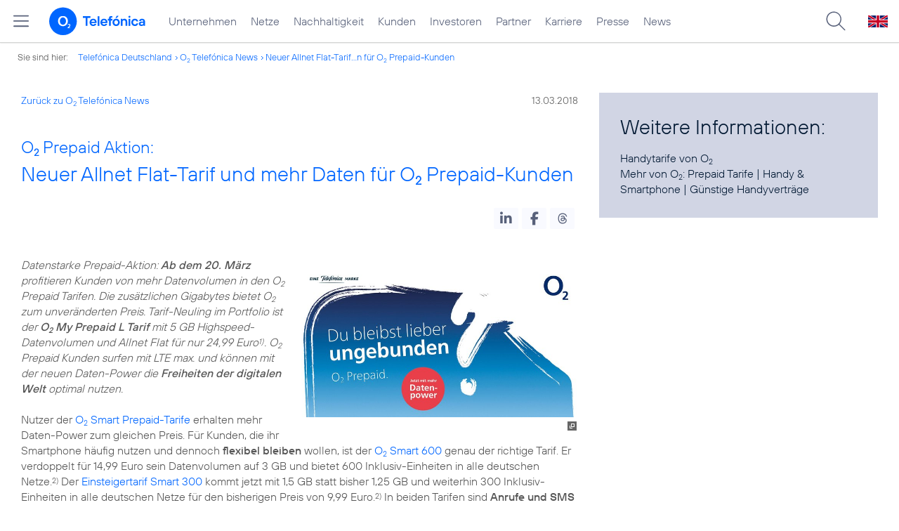

--- FILE ---
content_type: text/html; charset=UTF-8
request_url: https://www.telefonica.de/news/corporate/2018/03/o2-prepaid-aktion-neuer-allnet-flat-tarif-und-mehr-daten-fuer-o2-prepaid-kunden.html?tree_id=6615;page=44
body_size: 18206
content:
<!DOCTYPE html>
<html lang="de">
<head>
<meta http-equiv="X-UA-Compatible" content="IE=Edge">
<title>o2 Prepaid Aktion: Neuer Allnet Flat-Tarif und mehr Daten für o2 Prepaid-Kunden</title>  
<meta http-equiv="Content-Type" content="text/html; charset=utf-8">
<meta name="description" content="">
<meta name="keywords" content="Prepaid,Pressemitteilung,Privatkunden,Tarife,o2,o2_free,produkte_services">
<meta name="robots" content="all">
<meta name="viewport" content="width=device-width, initial-scale=1.0, user-scalable=yes">
<meta name="color-scheme" content="light only"> 
<meta name="twitter:card" content="summary_large_image">
<meta content="article" property="og:type">
<meta property="og:url" content="https://www.telefonica.de/news/corporate/2018/03/o2-prepaid-aktion-neuer-allnet-flat-tarif-und-mehr-daten-fuer-o2-prepaid-kunden.html">
<meta content="o2 Prepaid Aktion: Neuer Allnet Flat-Tarif und mehr Daten für o2 Prepaid-Kunden" property="og:title">
<meta property="og:description" content="Datenstarke Prepaid-Aktion: Ab dem 20. März profitieren Kunden von mehr Datenvolumen in den o2 Prepaid Tarifen. Die zusätzlichen Gigabytes bietet o2 zum unveränderten Preis. Tarif-Neuling im Portfolio ist der o2 My Prepaid L Tarif mit 5 GB Highspeed-Datenvolumen und Allnet Flat für nur 24,99 Euro1). o2 Prepaid Kunden surfen mit LTE max. und können mit []">
<meta content="https://www.telefonica.de/file/public/1566/TE52-4695_Prepaid_Stele_April_2018_0903_Intranet-1920x1080.jpg" property="og:image">
<link type="text/css" href="/static/assets/css/unsemantic-grid-responsive-tablet-no-ie7.css?v=595" rel="stylesheet">
<link type="text/css" href="/static/css/2021_telefonica.css?v=595" rel="stylesheet">
<link type="text/css" href="/static/css/print.css?v=595" rel="stylesheet" media="print">
<script type="text/javascript" src="/static/assets/jquery-3.5.1/jquery-3.5.1.min.js?autogz=1"></script>
<script type="text/javascript" src="/static/assets/jquery-3.5.1/jquery-migrate-1.4.1.min.js?autogz=1"></script>  <script type="text/javascript" src="/static/js/common.js?autogz=1;v=595"></script>
<script type="text/javascript" src="/static/js/contentloader.js?v=5"></script>  <script type="text/javascript" src="/static/js/jquery.autocomplete.js?v=595"></script> <link rel="apple-touch-icon" sizes="180x180" href="/static/icons/apple-touch-icon.png?v=4">
<link rel="icon" type="image/png" sizes="32x32" href="/static/icons/favicon-32x32.png?v=4">
<link rel="icon" type="image/png" sizes="16x16" href="/static/icons/favicon-16x16.png?v=4">
<link rel="manifest" href="/static/icons/site.webmanifest">
<link rel="mask-icon" href="/static/icons/safari-pinned-tab.svg?v=4" color="#0066FF">
<link rel="shortcut icon" href="/static/icons/favicon.ico?v=4">
<meta name="msapplication-TileColor" content="#f9faff">
<meta name="msapplication-config" content="/static/icons/browserconfig.xml">
<meta name="theme-color" content="#f9faff">
 <link href="/static/assets/shariff-3.2.1/shariff.complete.css?v=6" rel="stylesheet">   <link rel="canonical" href="https://www.telefonica.de/news/corporate/2018/03/o2-prepaid-aktion-neuer-allnet-flat-tarif-und-mehr-daten-fuer-o2-prepaid-kunden.html"/>  </head>
<body class=" page-sec_twocolumn_wide_scp standard page-layout-2021_telefonica" id="page0"> 
<!-- Matomo Tag Manager -->
<script type="text/javascript">
var _mtm = window._mtm = window._mtm || [];
_mtm.push({'mtm.startTime': (new Date().getTime()), 'event': 'mtm.Start'});
_mtm.push({"layout":"2021_telefonica","startdate":"","category":"Pressemitteilungen","groups":"Redaktion","tags":"Prepaid,Pressemitteilung,Privatkunden,Tarife,o2,o2_free,produkte_services","author":"Alexandra Brune","publish_date":"2018-03-13","created":"2018-03-13","page_title":"O2 Prepaid Aktion: Neuer Allnet Flat-Tarif und mehr Daten f\u00fcr O2 Prepaid-Kunden","news_title":"O2 Prepaid Aktion: Neuer Allnet Flat-Tarif und mehr Daten f\u00fcr O2 Prepaid-Kunden","enddate":"","seo_page_title":"","content_type":"news","drilldown":"news;corporate;2018;03;o2-prepaid-aktion-neuer-allnet-flat-tarif-und-mehr-daten-fuer-o2-prepaid-kunden","last_changed":"2019-09-05","display_date":"2018-03-13"});
var d=document, g=d.createElement('script'), s=d.getElementsByTagName('script')[0];
g.type='text/javascript'; g.async=true; g.src='https://webstatistics.telefonica.de/js/container_kmdc61rh.js'; s.parentNode.insertBefore(g,s);
</script>
<!-- End Matomo Tag Manager -->
<!-- Matomo Tag Tracking --><script>
$(window).off("_mtm.push").on("_mtm.push",function(e,option){if(_mtm&&(typeof(option)=='object')){_mtm.push(option);}});
</script><!-- End Matomo Tag Tracking -->
<div class="sec_root fl-par-body" id="s1"><div class="sec_header" id="s98"><div id="c98_0" class="sec_header spc-main-column col_first"><!-- <par_scp_header> --> <div id="page-top"><div></div></div>  <header>
<div id="scp-header-fixed">
<div id="skip">
<a href="#content" class="page-skip-link"><div class="par-body">Zum Inhalt springen...</div></a>
</div>
<div id="scp-header"> <div data-layout="2021_telefonica" class="page-navmenu-body" data-state="online" data-tree-id="" data-topnav-id="#page-navmenu" data-label="top_level" id="page-navmenu"></div> <div id="scp-header-content" class="page-topmenu-container fl-header-search"> <button data-aria-label-close="Hauptmenü schließen" data-aria-label-open="Hauptmenü öffnen" data-nav-id="" data-language="de" data-message-id="6563" type="button" data-state="online" data-layout="2021_telefonica" class="page-sitemenu-button" aria-label="Hauptmenü öffnen" data-tree-id=""></button> <div id="page-logo"><a href="/"><img src="/static/layout/2021_telefonica/header/logo_telefonica_o2_blue.svg" alt="Logo von o2 Telefónica" width="150" height="54"></a></div>  <div id="page-navigation">  <div class="page-nav-select">
<nav> <ul id="page-nav-topmenu" data-language="de" data-state="online" class="page-nav page-nav-option fl-no-topmenu page-navmenu" data-layout="2021_telefonica"><li id="nav-217" class="fl-hover fl-first" data-nav-id="217"><a class="l-link" title="Unternehmen Telefónica Deutschland" href="/unternehmen.html">Unternehmen</a></li><li id="nav-235" class="fl-hover" data-nav-id="235"><a title="Festnetz und Mobilfunk" href="/netze.html" class="l-link">Netze</a></li><li id="nav-218" class="fl-hover" data-nav-id="218"><a class="l-link" href="/nachhaltigkeit.html">Nachhaltigkeit</a></li><li id="nav-236" class="fl-hover" data-nav-id="236"><a class="l-link" href="/kunden.html">Kunden</a></li><li id="nav-225" class="fl-hover" data-nav-id="225"><a href="/investor-relations.html" class="l-link">Investoren</a></li><li id="nav-233" class="fl-hover" data-nav-id="233"><a class="l-link" href="/partner.html">Partner</a></li><li id="nav-220" class="fl-hover" data-nav-id="220"><a class="l-link" href="/karriere.html">Karriere</a></li><li id="nav-219" class="fl-hover" data-nav-id="219"><a href="/presse.html" class="l-link">Presse</a></li><li id="nav-228" class="fl-hover" data-nav-id="228"><a href="/o2-telefonica-news.html" class="l-link">News</a></li></ul> </nav>
</div>  </div>  <div id="page-search">
<form method="get" name="header_search" action="/search/index" onsubmit="Common.autoComplete.doSearch($('#q1').val()); return false;">
<input name="cmd" value="search" type="hidden">
<input name="search" value="site" type="hidden">
<input id="layout" name="layout" value="2021_telefonica" type="hidden">
<input id="lang" name="lang" value="de" type="hidden">
<div id="length-check" style="position: absolute; top: -200px; left: -1000px;"></div>
<div id="page-search-input" class="xscp-header-search">  <input name="q" id="q1" placeholder="Suche..." maxlength="150">
<button type="submit" class="page-search-submit" aria-label="Suche ausführen"></button>
</div>
</form>
</div>
<button type="button" id="page-search-button" aria-label="Suche öffnen" data-aria-label-open="Suche öffnen" data-aria-label-close="Suche schließen"></button>
<div id="page-language-select"><a href="/home_en" class="l-link" hreflang="en"><img src="/static/layout/2021_telefonica/header/flag_en.svg" alt="Englische Flagge, stellvertretend für englischsprachige Version der o2 Telefónica" width="28" height="17" border="0"></a></div>  </div>
</div>
</div>
</header>  <!-- </par_scp_header> --><!-- <par_path> --><div class="par par-path" id="sp2" data-tag="Path">
<ul class="nav-path"> <li class="fl-first">Sie sind hier: <a href="/">Telefónica Deutschland</a></li><li><a href="/news/corporate/index.html?tree_id=6615">O<sub>2</sub> Telefónica News</a></li><li><a href="/news/corporate/2018/03/o2-prepaid-aktion-neuer-allnet-flat-tarif-und-mehr-daten-fuer-o2-prepaid-kunden.html?tree_id=6615;page=44">Neuer Allnet Flat-Tarif...n für O<sub>2</sub> Prepaid-Kunden</a></li> </ul>
<div class="fclear"></div>
</div> <!-- </par_path> --></div><div class="fclear"></div></div><div id="s2" class="sec_body page-content grid-container"><div id="c05_0" class="grid-66 tablet-grid-66 mobile-grid-100 grid-content col_content_wide col_first"><!-- <par_backlink> --> <div class="par par-backlink" data-tag="Back Link">
<div class="par-backlink-content">
<div class="par-backlink-back"><a href="/news/corporate/index.html?tree_id=6615;page=44#feed-msg-id-6563">Zurück zu O<sub>2</sub> Telefónica News</a></div>
<div class="par-backlink-next">13.03.2018</div>  <div class="fclear"></div>
</div>
</div> <!-- </par_backlink> --><!-- <par_page_content_id> --><div class="par-content-id" style="position: relative; max-width: var(--par-max-width); margin: 0 auto; padding: 0;"><a id="content" class="par-anchor"></a></div> <!-- </par_page_content_id> --><!-- RSPEAK_START --><!-- <par_headline> --><div id="p1" data-tag="Headline" class="par par-headline par-headline-margin fl-no-par-body par-textblock-default fl-text-align-left"><div class="par-body"><h1 class="default-font par-heading par-headline-tag-h1 par-font-size-default"><span class="par-overline">O<sub>2</sub> Prepaid Aktion: </span>Neuer Allnet Flat-Tarif und mehr Daten für O<sub>2</sub> Prepaid-Kunden</h1></div></div> <!-- </par_headline> --><!-- <par_socialshareprivacy> --><!-- RSPEAK_STOP --><div id="p2" data-tag="Shariff" class="par par-shariff fl-no-par-body"><style type="text/css" >.shariff .orientation-horizontal.button-style-standard.shariff-col-3 li{min-width:70px}
.shariff .orientation-horizontal.button-style-standard.shariff-col-3 li .share_text{text-indent:0}
div.par-shariff.fl-small-margin div.par-body{padding-top:0 !important;padding-bottom:0 !important}
div.par-shariff .shariff{display:flex;justify-content:flex-end;align-items:center}
div.par-shariff .shariff .orientation-horizontal li{margin-bottom:0}
div.par-shariff .shariff a{padding:0;display:flex;justify-content:center}
div.par-shariff-show-date div.par-shariff-bar{display:flex;justify-content:space-between;align-items:center}
div.par-shariff-news-message-date{display:flex;justify-content:center;align-items:center;background-color:var(--col-tlf-white);color:var(--col-grey6);padding:3px 16px;height:30px;border-radius:15px;font-size:14px;font-family:var(--font-medium)}
.shariff .threads a:hover{background-color:#000}</style><div class="par-body"><div class="par-shariff-bar"><div class="shariff" data-lang="de" data-button-style="icon" data-services="[&quot;linkedin&quot;,&quot;facebook&quot;,&quot;threads&quot;]"></div></div></div></div><!-- RSPEAK_START --> <!-- </par_socialshareprivacy> --><!-- <par_media> --><div data-tag="Media" id="p3" class="par par-media fl-no-par-body par-textblock-no-dec par-textblock-default" data-pid="p3"><div class="par-body"><div class="par-text l-inline-right"><div class="l-inline thmb-portrait l-inline-popup-container"><img onclick="Common.openImgPopupTrigger(this)" sizes="(max-width: 360px) 180px, (max-width: 720px) 360px, (max-width: 1440px) 720px, 1440px" loading="lazy" class="l-img-popup" alt="" src="/file/public/1566/TE52-4695_Prepaid_Stele_April_2018_0903_Intranet-1920x1080.jpg" srcset="/file/public/1566/TE52-4695_Prepaid_Stele_April_2018_0903_Intranet-1920x1080.jpg 1920w, /file/repository/38586_t_1440_810/0/0/TE52-4695_Prepaid_Stele_April_2018_0903_Intranet-1920x1080.jpg 1440w, /file/repository/38586_t_720_405/0/0/TE52-4695_Prepaid_Stele_April_2018_0903_Intranet-1920x1080.jpg 720w, /file/repository/38586_t_360_203/0/0/TE52-4695_Prepaid_Stele_April_2018_0903_Intranet-1920x1080.jpg 360w"><div onclick="return Common.openImgPopup('38586', '1920', '1080','\/file\/public\/1566\/TE52-4695_Prepaid_Stele_April_2018_0903_Intranet-1920x1080.jpg', '', 0, '', window.location.pathname, '', this)" class="l-inline-popup l-inline-popup-last"></div><div class="fclear"></div></div><div class="pre-text"><i>Datenstarke Prepaid-Aktion: <b>Ab dem 20. März</b> profitieren Kunden von mehr Datenvolumen in den O<sub>2</sub> Prepaid Tarifen. Die zusätzlichen Gigabytes bietet O<sub>2</sub> zum unveränderten Preis. Tarif-Neuling im Portfolio ist der <b>O<sub>2</sub> My Prepaid L Tarif</b> mit 5 GB Highspeed-Datenvolumen und Allnet Flat für nur 24,99 Euro<sup>1)</sup>. O<sub>2</sub> Prepaid Kunden surfen mit LTE max. und können mit der neuen Daten-Power die <b>Freiheiten der digitalen Welt</b> optimal nutzen.</i>

Nutzer der <a class="l-link" target="_blank" href="https://www.o2online.de/tarife/prepaid-tarife/">O<sub>2</sub> Smart Prepaid-Tarife</a> erhalten mehr Daten-Power zum gleichen Preis. Für Kunden, die ihr Smartphone häufig nutzen und dennoch <b>flexibel bleiben</b> wollen, ist der <a class="l-link" target="_blank" href="https://www.o2-freikarte.de/prepaid-tarife/smart-600/">O<sub>2</sub> Smart 600</a> genau der richtige Tarif. Er verdoppelt für 14,99 Euro sein Datenvolumen auf 3 GB und bietet 600 Inklusiv-Einheiten in alle deutschen Netze.<sup>2)</sup> Der <a class="l-link" href="https://www.o2-freikarte.de/prepaid-tarife/smart-300/" target="_blank">Einsteigertarif Smart 300</a> kommt jetzt mit 1,5 GB statt bisher 1,25 GB und weiterhin 300 Inklusiv-Einheiten in alle deutschen Netze für den bisherigen Preis von 9,99 Euro.<sup>2)</sup> In beiden Tarifen sind <b>Anrufe und SMS</b> innerhalb des O<sub>2</sub> Netzes nach wie vor <b>unbegrenzt inklusive</b>.</div><div class="fclear"></div></div></div></div> <!-- </par_media> --><!-- <par_media> --><div data-pid="p4" class="par par-media fl-no-par-body par-textblock-no-dec par-textblock-default" id="p4" data-tag="Media"><div class="par-body"><h2 class="default-font par-heading par-headline-tag-h2 par-font-size-default"><span class="par-overline">Mega Daten – Mega Preis: </span>Jetzt auch bei Prepaid</h2><div class="par-text l-inline-right"><div class="l-inline thmb-portrait l-inline-popup-container"><img src="/file/public/1566/Tabelle-20180310-1019h-1920x1080.jpg" srcset="/file/public/1566/Tabelle-20180310-1019h-1920x1080.jpg 1920w, /file/repository/38585_t_1440_810/0/0/Tabelle-20180310-1019h-1920x1080.jpg 1440w, /file/repository/38585_t_720_405/0/0/Tabelle-20180310-1019h-1920x1080.jpg 720w, /file/repository/38585_t_360_203/0/0/Tabelle-20180310-1019h-1920x1080.jpg 360w" class="l-img-popup" alt="" loading="lazy" onclick="Common.openImgPopupTrigger(this)" sizes="(max-width: 360px) 180px, (max-width: 720px) 360px, (max-width: 1440px) 720px, 1440px"><div class="l-inline-popup l-inline-popup-last" onclick="return Common.openImgPopup('38585', '1920', '1080','\/file\/public\/1566\/Tabelle-20180310-1019h-1920x1080.jpg', '', 0, '', window.location.pathname, '', this)"></div><div class="fclear"></div></div><div class="pre-text">Dem <b>Wunsch von Prepaid-Kunden</b> nach extra großen Datenpaketen entspricht der brandneue <b>O<sub>2</sub> My Prepaid L</b> Tarif. Vielnutzer unter den Prepaid-Kunden können ihren digitalen Lifestyle dank der <b>Allnet Flat</b> des O<sub>2</sub> My Prepaid L für unbeschwertes Telefonieren und der satten 5 GB für das maximale Surf-Vergnügen im O<sub>2</sub> LTE-Netz ganz nach Wunsch ausleben. Die Vorteile eines Prepaid-Vertrags sprechen für sich: <b>keine Mindestvertragslaufzeit, absolute Kostenkontrolle</b> und die Anpassungsmöglichkeit der Tarife sorgen für größtmögliche Freiheit.
&nbsp;
&nbsp;</div><div class="fclear"></div></div></div></div> <!-- </par_media> --><!-- <par_media> --><div class="par par-media fl-no-par-body par-textblock-no-dec par-textblock-default" data-pid="p5" id="p5" data-tag="Media"><div class="par-body"><h2 class="default-font par-heading par-headline-tag-h2 par-font-size-default">Für jeden Datennutzer das passende Datenpaket</h2><div class="par-text l-inline-left"><div class="pre-text">Egal wie intensiv Kunden ihr Mobiltelefon nutzen, bei O<sub>2</sub> Prepaid finden sie das passende Datenvolumen. Anpassungen der bestehenden Tarife sind dank der vier neuen und <b>wesentlich größeren O<sub>2</sub> Prepaid Data Packs S – XL</b><sup>3)</sup> jederzeit möglich.</div><div class="fclear"></div></div></div></div> <!-- </par_media> --><!-- <par_media> --><div data-pid="p6" class="par par-media fl-no-par-body par-textblock-dec par-textblock-hc-9" id="p6" data-tag="Media"><div class="par-body"><div class="par-text l-inline-left"><div class="pre-text"><ul class="par-text-ul par-text-li1"><li>Data Pack S mit 400 MB für 2,99 Euro</li></ul> 
	<ul class="par-text-ul par-text-li1"><li>Data Pack M mit 800 MB für 5,99 Euro</li></ul>	<ul class="par-text-ul par-text-li1"><li>Data Pack L mit 2 GB für 9,99 Euro</li></ul>	<ul class="par-text-ul par-text-li1"><li>Data Pack XL mit 4 GB für 19,99 Euro</li></ul>
Alle Tarife und Data Packs sind online oder über die <a class="l-link" target="_blank" href="https://www.o2online.de/vorteile/apps-zusatzdienste/mein-o2-app/">Mein O<sub>2</sub> App</a> erhältlich. Sollten Kunden einmal einen anderen Tarif nutzen wollen, können sie <b>ohne zusätzliche Kosten</b> in die Tarife O<sub>2</sub> Prepaid Smart 300 oder Smart 600 sowie in den neuen O<sub>2</sub> My Prepaid L wechseln.</div><div class="fclear"></div></div></div></div> <!-- </par_media> --><!-- <par_footnote> --><div id="p7" data-tag="Footnote" class="par par-footnote fl-no-par-body"><style type="text/css" >td.par-footnote-gap{height:20px}
table.par-footnote-table td{font-size:15px;line-height:normal}
td.par-footnote-name{padding:0 8px 0 0}
div.par-footnonte-acc-head{font-family:var(--font-light);font-size:24px;line-height:initial}
table.par-footnote-table{margin-top:15px}
div.par-acc-content-main td.par-footnote-name{padding:0 15px 0 0;text-align:right}</style><div class="par-body"><div class="par-text"><table class="par-footnote-table"><tr><td colspan="2" class="pre-text" valign="top">1) O<sub>2</sub> MyPrepaid L für 24,99 €/28 Tage: 5 GB mit bis zu 225 MBit/s (im Durchschnitt 13,0 MBit/s; Upload bis zu 50 MBit/s, im Durchschnitt 8,6 MBit/s) im dt. O<sub>2</sub> Mobilfunknetz. Nach Verbrauch des Highspeed Volumens bis zu 32 Kbit/s. Allnet-Flat für Minuten und SMS, ausgenommen sind Verbindungen zu Sonderrufnummern und Rufumleitungen, Taktung 60/60. Inklusivleistungen gelten nur im Inland. Die Leistungen/Konditionen des Tarifs/Packs (Sprachverbindungen, SMS, Datennutzung) können auch in der Ländergruppe 1 (EU-Ausland, Norwegen, Island, Liechtenstein) genutzt werden. Dies gilt nicht für Leistungen, die nur im O<sub>2</sub> Mobilfunknetz/Telefónica Mobilfunknetz zur Verfügung gestellt werden (z.B. „Onnet-Flats“). Die Nutzung wird durch Regelungen der angemessenen Nutzung (Fair-Use-Policy, „FUP“) begrenzt. Bei übermäßiger Nutzung der Leistungen im Ausland werden Aufschläge gemäß dieser erhoben. Infos hierzu siehe Seite <a class="l-link" href="http://g.o2.de/eu-ausland" target="_blank">http://g.o2.de/eu-ausland</a>. Der Abrechnungszeitraum beträgt jeweils vier Wochen. 
2) O<sub>2</sub> Smart 300 und O<sub>2</sub> Smart 600 für 9,99 €/28 Tage (Smart 300) bzw. 14,99 €/28 Tage (Smart 600): 1,5 GB (Smart 300) und 3 GB (Smart 600) mit bis zu 225 MBit/s (im Durchschnitt 13,0 MBit/s; Upload bis zu 50 MBit/s, im Durchschnitt 8,6 MBit/s) im dt. O<sub>2</sub> Mobilfunknetz. Nach Verbrauch des Highspeed Volumens bis zu 32 Kbit/s. 300 bzw. 600 Inklusiveinheiten für Minuten und SMS, ausgenommen sind Verbindungen zu Sonderrufnummern und Rufumleitungen, Taktung 60/60. Nach Verbrauch der Inklusiveinheiten 9 ct./SMS&amp;Min. Inklusivleistungen gelten nur im Inland. Die Leistungen/Konditionen des Tarifs/Packs (Sprachverbindungen, SMS, Datennutzung) können auch in der Ländergruppe 1 (EU-Ausland, Norwegen, Island, Liechtenstein) genutzt werden. Dies gilt nicht für Leistungen, die nur im O<sub>2</sub> Mobilfunknetz/Telefónica Mobilfunknetz zur Verfügung gestellt werden (z.B. „Onnet-Flats“). Die Nutzung wird durch Regelungen der angemessenen Nutzung (Fair-Use-Policy, „FUP“) begrenzt. Bei übermäßiger Nutzung der Leistungen im Ausland werden Aufschläge gemäß dieser erhoben. Infos hierzu siehe Seite <a target="_blank" href="http://g.o2.de/eu-ausland" class="l-link">http://g.o2.de/eu-ausland</a>. Der Abrechnungszeitraum beträgt jeweils vier Wochen. 
3) Der Abrechnungszeitraum beträgt jeweils vier Wochen. Bis zu 225 MBit/s (im Durchschnitt 13,0 MBit/s; Upload bis zu 50 MBit/s, im Durchschnitt 8,6 MBit/s) im dt. O<sub>2</sub> Mobilfunknetz. Nach Verbrauch des Highspeed Volumens bis zu 32 Kbit/s.</td></tr></table></div></div></div> <!-- </par_footnote> --><!-- <par_socialshareprivacy> --><!-- RSPEAK_STOP --><div id="p9" data-tag="Shariff" class="par par-shariff fl-no-par-body"><div class="par-body"><div class="par-shariff-bar"><div data-button-style="icon" data-services="[&quot;linkedin&quot;,&quot;facebook&quot;,&quot;threads&quot;]" class="shariff" data-lang="de"></div></div></div></div><!-- RSPEAK_START --> <!-- </par_socialshareprivacy> --><!-- <par_author_info> --><!-- </par_author_info> --><!-- RSPEAK_STOP --></div><div class="grid-33 tablet-grid-33 mobile-grid-100 grid-content col_info" id="c02_0"><!-- RSPEAK_START --><!-- <par_media> --><div id="p11" data-tag="Media" class="par par-media fl-no-par-body par-textblock-dec par-textblock-hc-9" data-pid="p11"><div class="par-body"><h2 class="default-font par-heading par-headline-tag-h2 par-font-size-default">Weitere Informationen:</h2><div class="par-text l-inline-left"><div class="pre-text"><a target="_blank" href="https://www.o2online.de/tarife/" title="https://www.o2online.de/tarife/" class="l-link">Handytarife</a> von O<sub>2</sub>
Mehr von O<sub>2</sub>: <a class="l-link" target="_blank" title="https://www.o2online.de/tarife/prepaid-tarife/" href="https://www.o2online.de/tarife/prepaid-tarife/">Prepaid Tarife</a> | <a class="l-link" href="https://www.o2online.de/handy/" target="_blank" title="https://www.o2online.de/handy/">Handy &amp; Smartphone</a> | <a target="_blank" title="https://www.o2online.de/tarife/" href="https://www.o2online.de/tarife/" class="l-link">Günstige Handyverträge</a></div><div class="fclear"></div></div></div></div> <!-- </par_media> --><!-- RSPEAK_STOP --></div><div class="fclear"></div></div><div id="s99" class="sec_footer"><div id="c99_0" class="col_footer col_first"><!-- <par_scp_footer> --> <footer> <style type="text/css" >div#page-footer{position:relative;background:none #58617a;color:#FFF;font-size:12px;padding:12px 0;font-weight:normal;min-height:42px;max-width:none}
ul#page-sub-level{position:relative;display:block;margin:0;padding:0 30px}
ul#page-sub-level li{display:block;float:left;padding:0;margin:0;line-height:18px}
ul#page-sub-level li a{float:left;line-height:18px;color:#00c1d5;font-size:12px;font-weight:normal;text-decoration:none;padding:0 7px;border-left:1px solid #00c1d5;background:none transparent}
ul#page-sub-level li a:hover{text-decoration:underline}
ul#page-sub-level li span.l-dead{display:none}
li#page-copyright{padding-right:7px !important}
div#page-footer div#rs_div{position:absolute;width:auto;height:auto;background:#FFF;bottom:122px;right:10px;display:none}
div#page-footer div#rs_div a{color:#0b68ac;font-weight:bold;background:url(/static/layout/2021_telefonica/site/icon_bar.gif) -8px -214px no-repeat scroll;padding-left:25px;line-height:12px}
div#page-footer div#rs_div table{table-layout:auto}
footer div.par-hf-font-section-header div.par-body{padding:85px 0 !important}
div.page-footer-bar-box{display:flex;justify-content:center;align-items:center}
div.page-footer-nav-sitemap{display:flex;flex-direction:row;justify-content:center;padding:30px;font-family:TelefonicaLight,Arial,Helvetica,sans-serif;font-size:18px;line-height:normal;margin:0 auto}
div.page-footer-bar{border-top:1px solid rgba(255,255,255,0.2)}
div.page-footer-nav-sitemap ul{display:flex;flex-direction:column;flex-wrap:wrap;justify-content:flex-start;align-items:flex-start;margin:0;padding:10px 60px;flex-shrink:0;flex-grow:0}
div.page-footer-nav-sitemap ul:last-item{margin:0}
div.page-footer-nav-sitemap ul li{display:block;white-space:nowrap}
div.page-footer-nav-sitemap ul li a{display:inline-block;padding:0 0 8px 0}
div.page-footer-nav-sitemap ul li a:hover{text-decoration:underline}
div#page-sitemap{background-color:#0356c9 !important;color:#FFF}
div#page-sitemap a{color:#FFF}
div.page-sitemap-nav-container{padding-left:30px}
div.page-sitemap-col{padding:0 25px 25px 0}
div.page-sitemap-col:last-child{padding-right:0}
div.page-info-links{margin:0 0 20px 0}
div.page-sitemap-col a,div.page-footer-naviagtion ul li a{font-family:TelefonicaBold,Arial,Helvetica,sans-serif;font-size:15px;color:currentColor;background:none transparent;margin:0;padding:0;min-height:initial}
div.page-sitemap-col a{padding-bottom:6px}
div.page-sitemap-col ul,div.page-sitemap-col li{display:block;margin:0;padding:0}
div.page-sitemap-col ul.page-sitemap-list li{position:relative;font-family:TelefonicaRegular,Arial,Helvetica,sans-serif;font-size:12px;line-height:18px;padding:0 0 0 7px;margin:0 0 0 10px}
div.page-sitemap-col ul.page-sitemap-list li a:after{position:absolute;left:0;top:0;content:"-"}
div.page-sitemap-col a{color:#6e7894;max-width:100%;overflow:hidden;text-overflow:ellipsis}
div.page-sitemap-col a:hover{text-decoration:underline}
div.page-sitemap-links{padding:30px 30px 30px 0}
div.page-brand-logos{padding:30px 0}
div.page-brand-logos ul,div.page-brand-logos ul li{display:block;margin:0;padding:0}
div.page-brand-logos ul{min-width:264px;max-width:264px;width:100%}
div.page-brand-logos ul li{width:33%;max-width:88px;float:left;padding:1px}
div.page-brand-logos ul li img.l-img{-webkit-filter:grayscale(100%);filter:grayscale(100%);opacity:0.5;-webkit-transition:all 0.1s;transition:all 0.1s}
div.page-brand-logos ul li img.l-img:hover{-webkit-filter:none;filter:none;opacity:1;-webkit-transition:all 0.1s;transition:all 0.1s}
div#page-footer-logo{padding:30px}
div#page-footer-logo img{display:block}
div#page-footer-badges{padding:0 30px 30px 30px}
div#page-footer-badges a{display:block;float:left}
div#page-footer-badges img{display:block;width:auto;height:54px;-webkit-transition:all 0.1s;transition:all 0.1s}
div#page-footer-badges a:hover img{-ms-transform:scale(1.185,1.185);-webkit-transform:scale(1.185,1.185);transform:scale(1.185,1.185);-webkit-transition:all 0.1s;transition:all 0.1s}
div.page-awards-footer{padding:30px 0;margin:0;border:0 none}
div.page-awards-footer ul,div.page-awards-footer li{margin:0;padding:10px 0;text-align:center}
div.page-awards-footer ul{display:flex;flex-wrap:wrap;justify-content:center;gap:60px;width:100%;height:auto;padding:0;margin:0;overflow:initial}
div.page-awards-footer li{display:inline-flex;justify-content:center;margin:0;transition:all 0.1s;flex-shrink:0;flex-grow:0}
div.page-awards-footer li img.l-img{display:block;width:auto;min-height:95px;max-height:95px}
@media (hover:hover){div.page-awards-footer li:hover{transform:scale(1.05,1.05)}}
@media only screen and (max-width:767px){div.page-awards-footer ul{padding:0 30px;gap:30px}
div.page-footer-nav-sitemap{flex-direction:column;gap:0 15px}
div.page-footer-nav-sitemap ul{width:100%;align-items:center;justify-content:center;flex-direction:row;gap:0 15px}}</style><script>
$(document).ready(function(){$("div.par-tags-content").tagsList().trigger("tags_load");
});
</script><div data-tag="Tags" id="page-footer-tags" class="par par-tags fl-no-par-body par-textblock-dec par-textblock-hc-69"><notagindex><div class="par-body"><div class="page-body-content"><div data-class-label="message" class="par-tags-content lct-init-done" data-tags-description="Schlagworte:" data-lang="de" data-class-id="6563"><span class="par-tags-description">Schlagworte:</span> <a rel="tag" class="l-link par-tags-tag" target="_blank" href="/search/index?q=%23Prepaid;lang=de">#Prepaid</a>, <a target="_blank" href="/search/index?q=%23Pressemitteilung;lang=de" rel="tag" class="l-link par-tags-tag">#Pressemitteilung</a>, <a rel="tag" class="l-link par-tags-tag" target="_blank" href="/search/index?q=%23Privatkunden;lang=de">#Privatkunden</a>, <a rel="tag" class="l-link par-tags-tag" href="/search/index?q=%23Tarife;lang=de" target="_blank">#Tarife</a>, <a class="l-link par-tags-tag" rel="tag" target="_blank" href="/search/index?q=%23o2;lang=de">#o2</a>, <a target="_blank" href="/search/index?q=%23o2_free;lang=de" class="l-link par-tags-tag" rel="tag">#o2_free</a>, <a target="_blank" href="/search/index?q=%23produkte_services;lang=de" class="l-link par-tags-tag" rel="tag">#produkte_services</a></div></div></div></notagindex></div>   <div style="" class="par par-newsfeed par-nf-no-nf-text par-nf-no-nf-headline par-textblock-dec par-textblock-hc-69 par-nf-layout-list par-nf-static-news" id="page-footer-tagnews" data-feed-layout="list" data-tag="Newsfeed">  <div data-type="list" data-start-with-square-tile="1" data-state="online" data-lang="de" data-show-newsfeed-link="0" data-group-id="62" data-group-feeds="[]" data-count-feeds="1" data-page-layout="2021_telefonica" data-generate-on-load="0" data-group-feeds-url="0" data-max-news-visible="3" data-img-size="33%" data-load-more-news-text="Weitere Nachrichten laden..." data-year="" class="ext-rss-feed par-nf-ext-rss" data-show-skeleton="1" data-tags="Prepaid,Pressemitteilung,Privatkunden,Tarife,o2,o2_free,produkte_services" data-img-pos="left" data-pid="page-footer-tagnews" data-url-id="" data-show-socialsharebar="0" data-max-cols="3" data-max-news="3" data-small-column="0" data-tree-id="" data-text-length="0" data-creator-id="6563" data-show-image="1" data-sort-by="date" data-load-more-news="1" data-show-date="1" data-rss-feed-target="_blank" data-show-more-link="1" data-creator-class="CMS::News::Message" data-show-teaser="0" data-first-news="1"><div class="default-font par-heading par-headline-tag-div par-font-size-default">Ähnliche Themen:</div><div class="par-nf-messages par-list-messages par-nf-static-news"><div data-tags="[]" class="par-lm-message" data-cat-names="[]" data-cat-ids="[]"><a class="par-anchor" id="page-footer-tagnews_1"></a><div class="par-lm-image"><div class="l-inline thmb-full-size"><img border="0" src="/static/layout/2021_telefonica/site/empty_wide.png" alt="" class="l-image"></div></div><div class="par-lm-content"><div class="default-font par-heading par-headline-tag-div par-headline-tag-static par-font-size-default"><span class="page-skeleton-text page-skeleton-text-50"></span><br><span class="page-skeleton-text page-skeleton-text-100"></span><span class="page-skeleton-text page-skeleton-text-50"></span></div><div class="par-lm-teaser"></div></div></div><div class="par-lm-message" data-tags="[]" data-cat-names="[]" data-cat-ids="[]"><a id="page-footer-tagnews_2" class="par-anchor"></a><div class="par-lm-image"><div class="l-inline thmb-full-size"><img border="0" src="/static/layout/2021_telefonica/site/empty_wide.png" alt="" class="l-image"></div></div><div class="par-lm-content"><div class="default-font par-heading par-headline-tag-div par-headline-tag-static par-font-size-default"><span class="page-skeleton-text page-skeleton-text-50"></span><br><span class="page-skeleton-text page-skeleton-text-100"></span><span class="page-skeleton-text page-skeleton-text-50"></span></div><div class="par-lm-teaser"></div></div></div><div data-cat-names="[]" data-cat-ids="[]" data-tags="[]" class="par-lm-message"><a class="par-anchor" id="page-footer-tagnews_3"></a><div class="par-lm-image"><div class="l-inline thmb-full-size"><img alt="" class="l-image" src="/static/layout/2021_telefonica/site/empty_wide.png" border="0"></div></div><div class="par-lm-content"><div class="default-font par-heading par-headline-tag-div par-headline-tag-static par-font-size-default"><span class="page-skeleton-text page-skeleton-text-50"></span><br><span class="page-skeleton-text page-skeleton-text-100"></span><span class="page-skeleton-text page-skeleton-text-50"></span></div><div class="par-lm-teaser"></div></div></div></div> </div> </div>  <div data-tag="Logo Carpet" id="" class="par par-logo-carpet fl-no-par-body par-textblock-dec par-textblock-hc-77 par-hf-font-section-header  fl-text-align-center par-logo-type-brands"><div class="par-body"><span class="par-anchor" id="brands"></span><style type="text/css" >div.par-logo-carpet-logos{display:flex;flex-wrap:wrap;align-items:center;justify-content:center;max-width:950px;margin:0 auto}
div.par-textblock-hc-9 div.par-logo-carpet-logos svg path,div.par-textblock-hc-31 div.par-logo-carpet-logos svg path{fill:#333}
div.par-textblock-hc-69 div.par-logo-carpet-logos svg path{fill:#555}
div.par-logo-carpet h2.font-section-header{font-size:clamp(55px,5vw,60px);margin-bottom:30px}
div.par-logo-carpet-logos a.l-image{display:inline-block;width:20%;padding:0 1%;transition:transform 0.2s}
div.par-logo-carpet-logos a.l-image:hover{transform:scale(1.1) !important}
div.par-logo-carpet-logos a.l-image svg{display:block;width:100%;height:auto}
div.par-card-item div.par-logo-carpet-logos{margin-top:20px;margin-bottom:-20px}
div.par-textblock-hc-69 div.par-logo-carpet-logos svg path{fill:#06F}
@media (max-width:479px){div.par-logo-carpet-logos{max-width:100%}
div.par-logo-carpet-logos a.l-image{width:33.33% !important;max-width:100px;padding:0}}</style><div class="par-logo-carpet-logos"> <a href="https://www.o2online.de/" target="_blank" class="l-image"><svg width="500" height="500" version="1.1" viewBox="0 0 500 500" xml:space="preserve" xmlns="http://www.w3.org/2000/svg" aria-labelledby="svg-o2-title" role="img"><title id="svg-o2-title">o2 Logo</title><path d="m159.46 228.36c0-38.278 23.281-75.37 63.136-75.37 39.461 0 62.742 37.092 62.742 75.37 0 35.909-19.334 75.368-62.742 75.368-43.8 0-63.136-39.46-63.136-75.368zm-39.461 0c0 57.612 41.827 105.36 102.6 105.36 60.374 0 102.2-47.748 102.2-105.36 0-61.164-41.039-105.36-102.2-105.36-61.558 0-102.6 44.195-102.6 105.36" fill="#fff" fill-rule="evenodd"/><path id="path3-9" d="m380 378.85v-14.044h-36.387c14.554-14.299 33.578-31.663 33.578-50.558 0-17.491-10.98-26.045-27.96-26.045-9.0652 0-18.386 2.2972-26.428 6.3825l1.4037 14.811c5.8722-3.8302 13.024-7.149 20.556-7.149 7.2771 0 14.554 3.829 14.554 12.001 0 16.342-30.258 41.62-38.557 49.664v14.938h59.24" fill="#fff"/></svg></a>
<a href="https://www.fonic.de/" target="_blank" class="l-image"><svg width="500" height="500" version="1.1" viewBox="0 0 500 500" xmlns="http://www.w3.org/2000/svg" aria-labelledby="svg-fonic-title" role="img"><title id="svg-fonic-title">FONIC Logo</title><path d="m250 50a200 200 0 0 0-200 200 200 200 0 0 0 200 200 200 200 0 0 0 200-200 200 200 0 0 0-200-200zm-8.4578 160.03 7.7719 0.0406c7.6333 0.0405 7.7882 0.0469 8.6641 0.31407 2.2756 0.69419 4.308 2.1037 5.5672 3.8625 0.28804 0.40232 6.7897 11.21 14.448 24.017 7.6588 12.807 13.988 23.354 14.066 23.436 0.0771 0.0812 0.26359 0.11593 0.41406 0.0766l0.27343-0.0719v-51.664h17.556v79.989l-7.6516-0.0422c-8.6666-0.0477-8.2514-5e-3 -10.453-1.0656-1.3674-0.65877-2.6055-1.628-3.5031-2.7422-0.31958-0.39672-6.8975-11.286-14.617-24.197-7.7197-12.911-14.102-23.545-14.183-23.631-0.10831-0.11667-0.23029-0.1262-0.47187-0.0344l-0.325 0.125v51.575h-17.556v-39.994zm-122.65 0.0109h25.241v14.875h-41.773l-0.26562 0.28125-0.26407 0.28281v20.634l0.27032 0.19062c0.24086 0.16874 1.6293 0.18906 12.497 0.18906h12.225v14.995h-12.295c-11.756 0-12.302 0.0103-12.495 0.22344-0.18528 0.20472-0.20157 1.3697-0.20157 14.264v14.041h-17.559l0.03125-35.63 0.03281-35.63 0.26562-0.93125c1.1018-3.8595 4.2435-6.7994 8.1109-7.5922 0.83867-0.17191 3.6535-0.19375 26.181-0.19375zm211.04 0h17.555v79.977h-17.555v-39.988zm68.405 0h21.934v14.875h-35.191l-0.26563 0.28125-0.26562 0.28281v24.569c0 23.648 9e-3 24.578 0.22343 24.772 0.20531 0.18584 1.62 0.20157 17.861 0.20157h17.637v14.997l-21.914-0.0125c-23.267-0.0117-22.671 3e-3 -24.323-0.58126-3.4144-1.2073-6.0836-4.2344-6.8016-7.714-0.22907-1.1106-0.23518-1.9732-0.23594-31.62-4.2e-4 -20.565 0.0407-30.737 0.12656-31.272 0.18351-1.144 0.73763-2.6663 1.336-3.6734 1.1012-1.8536 3.181-3.6178 5.1687-4.3844 1.9598-0.75582 0.71621-0.72032 24.709-0.72032zm-208.24 0.0609h24.931l0.96718 0.28125c3.6164 1.0472 6.4703 3.9629 7.4188 7.5828l0.27031 1.0359v30.906c0 33.6 0.0439 31.528-0.6875 33.43-1.1638 3.0261-3.6949 5.2937-7.075 6.3406l-0.89375 0.27656-24.505 0.0219c-20.646 0.0179-24.654-6e-3 -25.452-0.15157-3.7658-0.6849-6.9708-3.5556-8.1172-7.2719-0.13916-0.45114-0.31001-1.3756-0.37969-2.0547-0.16523-1.6137-0.17005-59.283-5e-3 -60.983 0.35865-3.6873 2.5477-6.8203 5.8938-8.4344 2.2317-1.0766-0.50228-0.97969 27.633-0.97969zm-15.588 14.814-0.25312 0.35312-0.25157 0.35469v24.402c0 23.047 0.011 24.418 0.2125 24.695l0.21407 0.29376 15.689 5e-3 15.691 3e-3 0.18905-0.27031c0.17034-0.24306 0.19063-2.7944 0.19063-24.772v-24.5l-0.26563-0.28281-0.26562-0.28125h-15.575z" fill="#fff"/></svg></a>
<a href="https://www.blau.de/" target="_blank" class="l-image"><svg width="500" height="500" version="1.1" viewBox="0 0 500 500" xml:space="preserve" xmlns="http://www.w3.org/2000/svg" aria-labelledby="svg-blau-title" role="img"><title id="svg-blau-title">Blau Logo</title><path d="m75 325.73h349.09v-28.629h-349.09v28.629" fill="#fff"/><path id="path7" d="m140.01 241.9c2e-3 -4.209-2.7184-8.4022-8.9822-8.4022h-11.595v16.808h11.592c6.0985 0 8.9843-4.1367 8.9843-8.4057zm-11.464-43.844h-9.1133v14.516h9.1133c8.9794 0 9.5844-14.516 0-14.516zm31.609 21.94c12.165 4.6942 18.623 12.655 17.886 26.231-0.73737 17.669-14.502 29.881-32.516 29.881h-69.613v-27.387h9.7898l0.0018-48.328h-9.7905v-27.396h69.906c15.239 0 27.404 12.964 26.939 28.283-0.15348 8.2346-4.5301 15.922-12.602 18.715" fill="#fff"/><path id="path8" d="m180.78 173v27.396h9.7022v75.714h35.433v-103.11h-45.135" fill="#fff"/><path id="path9" d="m292.65 236.33c0-15.465-21.812-15.308-21.812 0 0 15.328 21.812 15.48 21.812 0m35.279 39.775h-33.238l-0.72856-7.6502c-5.4192 6.6242-13.477 8.9732-21.072 9.129-50.392 0.58567-50.392-83.061 0-82.489 7.5942 0 15.652 2.3585 21.072 8.9861l0.73208-7.6736h33.235v79.698" fill="#fff"/><path id="path10" d="m425 196.41h-35.136v43.023c0 5.8972-4.396 8.688-8.7938 8.688-4.4101 0-7.9241-2.9318-7.9241-8.5398v-43.172h-35.158v43.334c0 21.362 8.3457 37.26 31.933 37.846 7.7583 0.14484 15.829-2.3675 21.375-9.432l0.74443 7.9499 32.96 0.0531v-79.751" fill="#fff"/></svg></a>
<a href="https://www.ayyildiz.de/" class="l-image" target="_blank"><svg width="500" height="500" version="1.1" viewBox="0 0 500 500" xmlns="http://www.w3.org/2000/svg" aria-labelledby="svg-ay-yildiz-title" role="img"><title id="svg-ay-yildiz-title">AY YILDIZ Logo</title><path d="m55.849 317.11c-2.1044-0.64133-4.0072-2.2071-5.0241-4.1344l-0.71746-1.3597-0.0691-61.164c-0.0773-68.325-0.24262-62.531 1.8537-64.913 0.59836-0.67979 1.7038-1.5608 2.4565-1.9579l1.3686-0.72194 387.71-0.135 1.4734 0.55128c1.7704 0.66241 3.4997 2.2743 4.4273 4.1269l0.66781 1.3337v122.61l-0.62865 1.265c-0.80865 1.6272-2.52 3.341-4.0461 4.0518l-1.2021 0.55993-193.8 0.0442c-106.59 0.0252-194.1-0.0476-194.47-0.15997zm89.908-18.47c3.4552-0.6264 7.2768-3.1896 9.7269-6.524 2.6698-3.6335 4.4747-7.5975 7.602-16.696 1.1362-3.3057 3.7281-10.819 5.7597-16.696 2.0316-5.8768 5.393-15.614 7.4698-21.637 2.0768-6.0238 3.9504-11.406 4.1636-11.959 0.21329-0.55394 0.3877-1.1249 0.3877-1.2689 0-0.16407-2.57-0.26187-6.8911-0.26187h-6.8911l-4.2385 13.423c-3.8484 12.188-5.9554 19.471-6.0468 20.903-0.0189 0.29374-0.19151-0.69004-0.38416-2.1864-0.42776-3.3252-0.81637-4.7196-8.4538-30.336l-0.53759-1.8031h-7.1864c-3.9526 0-7.1865 0.095-7.1865 0.21139 0 0.25082 3.2318 9.8764 10.961 32.646 3.117 9.1825 5.7933 17.131 5.9473 17.663 0.25556 0.88269 0.15713 1.2552-1.1292 4.2741-2.5974 6.0956-3.826 8.1231-5.4227 8.9488-0.88647 0.45843-3.6638 0.52444-5.3475 0.12715l-1.0017-0.23631v10.319l1.289 0.42815c2.8155 0.93516 4.8872 1.1205 7.4105 0.6631zm64.645 0c4.9639-0.89988 9.1848-4.6683 12.51-11.169 1.8854-3.686 2.0215-4.0378 5.9531-15.39 9.1398-26.392 16.647-48.204 16.647-48.369 0-0.0634-3.1006-0.11516-6.8903-0.11516h-6.8903l-0.70569 2.2038c-4.0408 12.62-8.097 25.842-8.8039 28.699l-0.8714 3.522-0.4601-3.1213c-0.33576-2.2777-1.4775-6.5507-4.2242-15.81-2.0703-6.9787-3.9484-13.32-4.1736-14.091l-0.40953-1.4024h-7.1935c-3.9733 0-7.1935 0.10538-7.1935 0.23537 0 0.12967 2.594 7.913 5.7646 17.297 3.1705 9.3836 7.0388 20.849 8.5961 25.478l2.8315 8.4173-1.8186 4.2662c-1.0002 2.3464-2.0077 4.569-2.2389 4.9391-0.94819 1.518-2.0191 2.7163-2.7785 3.109-0.88651 0.45843-3.6638 0.52443-5.3475 0.12715l-1.0017-0.23632v10.319l1.2889 0.42814c2.8155 0.93516 4.8872 1.1205 7.4105 0.6631zm-103.76-22.342c1.7156-0.67051 3.7606-1.879 6.3994-3.7817 0.48866-0.35239 0.50828-0.27765 0.50828 1.9417v2.3082l12.154-0.1438 0.0682-26.513 0.0682-26.513h-12.291v4.5866l-1.2525-1.1025c-6.2704-5.5194-14.745-5.6398-20.463-0.29059-3.8236 3.5768-6.2778 9.3613-7.1482 16.848-0.46389 3.9904-0.18142 12.96 0.51491 16.344 1.9346 9.403 6.4284 15.233 13.028 16.901 2.4848 0.62823 5.9185 0.38902 8.4135-0.58606zm-3.9773-10.522c-3.6727-1.818-5.4513-8.0731-5.043-17.736 0.28364-6.7167 1.2038-9.975 3.4745-12.306 2.9182-2.9951 6.6764-2.6147 10.784 1.0916l1.6696 1.5064v23.417l-1.7639 1.6162c-2.4178 2.2155-4.0057 2.9723-6.2357 2.9721-1.241-1.6e-4 -2.081-0.16375-2.8855-0.56198zm220.39 11.117c1.9663-0.51213 4.6945-1.8937 6.7906-3.4386l1.6589-1.2227 0.0773 2.1954 0.0776 2.1954h12.288v-75.33h-12.288l-0.1388 26.605-1.5335-1.2534c-7.1553-5.8486-16.663-4.811-22.089 2.4107-2.2006 2.9288-3.7808 7.0844-4.7288 12.436-0.64716 3.6532-0.78447 12.093-0.2565 15.766 1.4306 9.9524 5.5334 16.738 11.478 18.984 2.8376 1.0721 6.109 1.3187 8.6641 0.65316zm-2.083-11.053c-2.1128-0.9598-3.6308-3.3836-4.5396-7.2486-0.68266-2.903-0.85615-11.502-0.30509-15.112 0.95718-6.2686 3.1796-9.3102 7.0505-9.6496 2.3053-0.20224 4.1957 0.60716 6.5034 2.7841l1.8445 1.74v23.667l-1.6696 1.4947c-2.3658 2.1181-3.8845 2.8235-6.0628 2.8162-1.1121-3e-3 -2.1413-0.18331-2.8215-0.49232zm-49.616-15.73-0.0682-26.646-19.367-0.14v10.692h7.2125v42.741h12.29zm24.107-11.156v-37.802l-19.634 0.1401v10.418l7.0789 0.149v32.27c0 17.749 0.0801 32.35 0.17795 32.448 0.0978 0.0978 2.9228 0.17795 6.2775 0.17795h6.0994zm74.196 11.156-0.0682-26.646-19.367-0.14v10.692h6.9454v21.192c0 11.656 0.0801 21.272 0.17794 21.37 0.0978 0.0978 2.9234 0.17795 6.2788 0.17795h6.1007zm46.012 20.769v-5.8768h-10.981c-9.1007 0-10.957-0.0615-10.843-0.36009 0.076-0.19813 1.5696-2.5722 3.3192-5.2758 1.7496-2.7036 5.3877-8.3416 8.0846-12.529 2.697-4.1872 6.1448-9.5324 7.6617-11.878l2.7581-4.265v-7.097h-37.398v11.747l19.945 0.1401-2.9606 4.6938c-1.6283 2.5816-6.5368 10.35-10.908 17.262l-7.9471 12.569v6.7467h39.268z" fill="#fff"/></svg></a>
<a href="https://www.ortelmobile.de/" target="_blank" class="l-image"><svg width="500" height="500" version="1.1" viewBox="0 0 500 500" xmlns="http://www.w3.org/2000/svg" aria-labelledby="svg-ortel-title" role="img"><title id="svg-ortel-title">Ortel Mobile Logo</title><path d="m143.79 345.86c-5.886-0.23675-14.123-0.77314-18.273-1.1896-41.985-4.2133-68.351-17.905-74.274-38.57-6.0521-21.116 10.182-47.141 45.452-72.865 5.0998-3.7194 14.274-9.7872 19.016-12.577 1.8453-1.0856 1.005-0.40165-4.6054 3.7484-7.8959 5.8406-13.8 10.905-20.37 17.472-9.0383 9.0348-14.844 16.661-19.159 25.163-2.2149 4.3652-4.0643 9.4617-4.9445 13.626-0.79418 3.7574-0.73692 10.881 0.11463 14.262 4.0319 16.01 19.514 26.815 46.211 32.252 6.2017 1.2631 11.883 2.0542 20.58 2.8658 5.6685 0.52904 32.893 0.52828 39.963-1e-3 32.609-2.4414 65.274-8.4914 100.58-18.628 47.766-13.715 91.317-34.15 122.23-57.355 21.725-16.306 35.606-32.482 40.853-47.606 1.5805-4.5561 2.0891-7.5819 2.0595-12.254-0.0189-3.044-0.17273-4.5611-0.63538-6.2918-1.488-5.5636-3.9778-9.8357-8.2094-14.086-10.636-10.683-29.145-16.709-59.141-19.253-0.8171-0.0693 1.0614-0.0761 4.1744-0.0151 19.81 0.38849 38.9 4.1862 51.403 10.226 17.575 8.4898 25.607 22.819 22.548 40.222-5.9367 33.766-53.726 75.076-119.57 103.36-47.834 20.548-105.17 34.007-157.92 37.07-5.388 0.31279-23.876 0.58966-28.078 0.42052zm38.311-79.452c-7.793-1.2413-12.595-7.8106-12.058-16.494 0.564-9.1066 6.2036-14.398 15.345-14.398 7.9755 0 13.475 4.1898 15.002 11.429 1.2142 5.7575-0.0934 11.464-3.4745 15.163-1.7529 1.918-3.3994 2.9544-5.9583 3.7509-2.125 0.66137-6.4618 0.9302-8.8556 0.54892zm6.4431-6.1868c1.5503-0.79486 2.2975-1.6512 3.2889-3.7692 0.76223-1.6285 0.83404-2.076 0.83427-5.1988 2.9e-4 -4.0467-0.54314-5.9841-2.1912-7.8122-1.3942-1.5464-3.0268-2.2771-5.0881-2.2771-4.1742 0-6.8076 3.0882-7.3182 8.582-0.36861 3.9663 1.0255 8.3091 3.1756 9.8922 2.0399 1.5019 5.0394 1.7415 7.2988 0.58309zm-66.444-9.1075v-15.014l9.0623 0.016 3.2342 7.2721c1.7788 3.9996 3.3349 7.2721 3.458 7.2721 0.12302 0 1.676-3.2752 3.4511-7.2782l3.2274-7.2782 9.0678-2e-3 -0.077 14.931-0.077 14.931-7.5687 0.1662-0.0783-9.8883-0.0783-9.8883-5.375 12.479-5.3785 0.1696-5.2913-12.492-0.14853 9.7264-0.14854 9.7264-7.2796 0.1669zm97.16-9e-3v-15.005h7.6847c8.3039 0 10.042 0.19117 12.461 1.3705 2.3582 1.1498 3.179 2.5546 3.179 5.4417 0 2.8384-0.62112 4.1787-2.5929 5.5953l-1.4495 1.0414 1.7241 0.69196c6.4118 2.5733 5.9324 11.486-0.77977 14.498-2.4193 1.0857-4.9842 1.3509-13.17 1.3615l-7.0567 9e-3zm15.237 8.9548c0.52586-0.22258 1.2014-0.68018 1.5013-1.0169 0.71934-0.80781 0.96654-2.7878 0.49131-3.9351-0.62044-1.4979-1.7554-1.8884-5.8648-2.0179l-3.6398-0.11471v7.4893h3.2779c2.1 0 3.6215-0.14544 4.234-0.40468zm-1.0593-12.774c0.68836-0.35596 1.0542-0.83167 1.3188-1.7148 0.32273-1.0771 0.2976-1.3502-0.21143-2.301-0.69403-1.2962-2.0914-1.7609-5.4059-1.7977l-2.1542-0.0238v6.6177l2.75-0.14385c1.7256-0.0903 3.1049-0.32735 3.7027-0.63647zm30.292 18.626c-0.10893-0.10893-0.19809-1.3123-0.19809-2.6741v-2.4762h5.0511v-19.313h-5.0511v-5.3483h17.53v5.3483h-4.754v19.313h4.754v5.3483h-8.5671c-4.7119 0-8.6563-0.0891-8.7652-0.19808zm39.221 0c-0.10893-0.10893-0.19809-6.8611-0.19809-15.005v-14.807h7.7253v24.067h13.965v5.9425h-10.647c-5.8558 0-10.736-0.0892-10.845-0.19813zm37.735 0c-0.10893-0.10893-0.19809-6.8611-0.19809-15.005v-14.807h21.69v5.6454h-13.965v5.3483h13.074v5.6454h-13.074v7.4281h13.965v5.9425h-10.647c-5.8558 0-10.736-0.0892-10.845-0.19813zm-203.73-39.652c-13.224-1.513-21.757-10.512-22.857-24.107-0.31181-3.8534 0.0363-8.7018 0.8584-11.959 0.73902-2.928 2.805-7.1599 4.6015-9.4254 5.597-7.0582 16.118-10.526 27.648-9.1127 4.1298 0.50609 6.8512 1.3008 10.251 2.9935 2.6757 1.3323 3.5042 1.936 5.82 4.2407 2.3483 2.3371 2.9006 3.0938 4.238 5.8071 2.5991 5.2729 3.5945 11.076 3.0213 17.613-1.2019 13.71-9.4895 22.25-23.27 23.978-2.795 0.35048-7.1028 0.33858-10.311-0.0283zm10.228-12.134c4.6318-2.2497 6.6584-7.5013 6.3117-16.355-0.2403-6.1365-1.1954-9.2678-3.616-11.856-2.1031-2.2484-3.7508-2.8544-7.7239-2.8408-3.7934 0.0128-4.7508 0.32885-6.8437 2.258-1.6168 1.4903-2.9166 3.9035-3.6189 6.7189-0.60611 2.4296-0.71206 10.968-0.16532 13.325 1.1867 5.1164 3.403 7.9872 7.0624 9.1481 2.2856 0.72512 6.7026 0.52057 8.5937-0.398zm156.91 11.717c-7.9312-1.279-13.659-4.0183-17.842-8.5318-2.9194-3.1507-4.5919-6.4867-5.6923-11.354-0.68804-3.0431-0.6786-10.251 0.0178-13.53 2.9628-13.954 14.246-21.703 30.606-21.019 10.523 0.43971 17.299 4.1113 20.831 11.287 2.1422 4.3517 2.5861 6.5052 2.7556 13.368l0.14498 5.8682h-38.102l7e-3 0.66853c0.0418 3.85 3.1805 8.48 6.9001 10.179 3.6305 1.658 9.4589 2.3363 14.206 1.6534 4.1018-0.59004 9.932-2.8218 13.204-5.0545 0.49027-0.33452 1.3259-0.60909 1.857-0.61016l0.96565-2e-3v13.328l-1.5599 0.58137c-2.8885 1.0766-6.4215 2.1147-9.3482 2.7468-3.8698 0.83583-14.869 1.0809-18.953 0.42228zm14.044-35.593c-0.28531-3.5541-2.1493-6.3618-5.0986-7.68-2.0777-0.92855-7.2549-0.99216-9.6109-0.11808-3.5472 1.316-6.0472 4.437-6.4991 8.1134l-0.19174 1.5599h21.551zm-66.784 35.302c-7.8379-1.3515-11.661-4.9483-12.912-12.147-0.36726-2.1136-0.45853-5.2921-0.45853-15.97v-13.332h-6.8339v-11.291h6.8339v-14.856h16.639v14.856h15.748v11.281l-15.599 0.1584v25.298l0.89217 1.7445c0.72612 1.4198 1.1566 1.8805 2.3127 2.4755 2.2049 1.1347 5.092 1.2133 8.5135 0.23183 4.2689-1.2245 3.8808-1.71 3.8808 4.8541v5.6339l-1.2122 0.32644c-4.1208 1.1096-13.412 1.4942-17.804 0.73692zm93.5-0.63967c-0.11149-0.11149-0.20269-16.091-0.20269-35.511v-35.308h16.939l-0.0756 35.432-0.0756 35.432-8.1911 0.0788c-4.5051 0.0434-8.2823-0.0125-8.3938-0.12378zm-163.03-25.954v-25.85h16.621l0.0831 3.6916 0.0832 3.6916 2.6741-2.0576c5.0878-3.9147 9.1453-5.4363 14.559-5.46l3.2684-0.0144 0.1584 15.976-1.1191-0.19668c-6.6758-1.1732-12.906-0.86949-18.278 0.89105l-1.4114 0.46254v34.716h-16.639zm183.84-44.783c0.52747-0.0657 1.4634-0.0667 2.0799-2e-3 0.61649 0.0643 0.18474 0.11799-0.95903 0.11935-1.1439 1e-3 -1.6483-0.0513-1.1209-0.11694z" fill="#fff"/></svg></a> </div> </div></div> <div data-tag="Logo Carpet" id="" class="par par-logo-carpet fl-no-par-body par-textblock-dec par-textblock-hc-70 par-logo-type-social-media"><div class="par-body"><style type="text/css" >div.par-textblock-default.par-logo-type-social-media a,div.par-textblock-default.par-logo-type-social-media h2.font-section-header{color:currentColor}
div.par-logo-carpet-social-media{font-family:"TelefonicaBold",Arial,Helvetica,sans-serif;font-size:18px;display:flex;align-items:center;justify-content:center;flex-wrap:wrap;min-height:48px;white-space:nowrap}
@font-face{font-family:Font Awesome\ 5 Brands;font-style:normal;font-weight:400;font-display:auto;src:url(/static/assets/shariff-3.2.1/webfonts/fa-brands-400.woff2) format("woff2"),url(/static/assets/shariff-3.2.1/webfonts/fa-brands-400.ttf) format("truetype")}
div.so-text{padding:10px 50px 10px 10px}
a.so-icon{transition:transform 0.2s;padding:10px;text-align:left}
a.so-icon::before{font-family:Font Awesome\ 5 Brands;content:"";font-size:24px;line-height:normal;color:#0356c9;display:inline-flex;align-items:center;justify-content:center;width:48px;height:48px;border-radius:48px;background-color:#FFF;margin:0 10px 0 0}
a.so-x-twitter::before{content:"\E61B"}
a.so-xing::before{content:"\F168"}
a.so-linkedin::before{content:"\F0E1"}
a.so-instagram::before{content:"\F16D"}
a.so-youtube::before{content:"\F167"}
a.so-threads::before{content:"\E618"}
@media (hover:hover){a.so-icon:hover{transform:scale(1.1)}}
@media (max-width:767px){div.par-logo-carpet-social-media{margin:0 auto;flex-wrap:wrap}
a.so-icon{width:50%}
div.so-text{width:100%}}
@media (max-width:299px){a.so-icon{width:100%}}</style><div class="par-logo-carpet-social-media">  <a href="https://www.linkedin.com/company/telefonica-germany?trk=nav_tab_overview" target="_blank" class="so-icon so-linkedin" title="LinkedIn">LinkedIn</a>
<a href="https://www.instagram.com/telefonica_de/" target="_blank" class="so-icon so-instagram" title="Instagram">Instagram</a>
<a href="https://www.threads.net/@telefonica_de" target="_blank" class="so-icon so-threads" title="Threads">Threads</a>
<a href="https://www.telefonica.de/youtube" target="_blank" class="so-icon so-youtube" title="YouTube">YouTube</a>
<a href="https://www.xing.com/pages/telefonicadeutschlandgruppe" target="_blank" class="so-icon so-xing" title="Xing">Xing</a> </div> </div></div> <div id="page-sitemap">
<div class="page-footer-bar"> <div class="page-awards-footer"><ul><li id="nav-247" class="fl-hover fl-first" data-nav-id="247"><div class="l-inline thmb-full-size l-inline-image-link"><a class="l-image" title="Zum Artikel Connect Mobilfunk Netztest: o2 Telefonica zum sechsten Mal in Folge mit Sehr gut ausgezeichnet" href="/news/corporate/2025/11/connect-netztest-2025-o2-telefonica-steigt-mit-groesstem-qualitaetssprung-auf-platz-zwei-in-deutschland.html"><img src="/file/public/1208/o2-DE-connect-Siegel_Mobilfunk-Netztest-1-26_sehr-gut--95px.png" srcset="/file/public/1208/o2-DE-connect-Siegel_Mobilfunk-Netztest-1-26_sehr-gut--95px.png 86w" class="l-img" alt="Connect Mobilfunk und 5G-Netztestsiegel 2025: Note &amp;quot;Sehr gut&amp;quot; für o2" loading="lazy" sizes="86px"></a><div class="fclear"></div></div></li><li id="nav-304" class="fl-hover" data-nav-id="304"><div class="l-inline thmb-full-size l-inline-image-link"><a href="/news/corporate/2025/09/smartphone-magazin-netztest-note-sehr-gut-fuer-das-o2-netz.html" class="l-image"><img sizes="126px" loading="lazy" alt="Mehr erfahren über das Testergebnis &amp;quot;Sehr gut&amp;quot; im Netztest des Smartphone Magazin" class="l-img" srcset="/file/public/1208/Smartphone-Netztest-2026-o2-Sehr-Gut-126x95.png 126w" src="/file/public/1208/Smartphone-Netztest-2026-o2-Sehr-Gut-126x95.png"></a><div class="fclear"></div></div></li><li id="nav-248" class="fl-hover" data-nav-id="248"><div class="l-inline thmb-full-size l-inline-image-link"><a class="l-image" target="_blank" title="Mehr auf Linkedin zur Auszeichnung Sehr Gut für die o2 Hotline" href="https://www.linkedin.com/posts/andreas-laukenmann-680a23_o2-kundenservice-o2cando-activity-7323255723428143104--rj4"><img sizes="87px" loading="lazy" alt="Connect Hotline-Testsiegel 2025: Note &amp;quot;Sehr gut&amp;quot; für o2 Telefónica" class="l-img" srcset="/file/public/1909/o2-Telefonica-Hotlinetest-2025-04-KOMBI-Sternchen-95px.png 87w" src="/file/public/1909/o2-Telefonica-Hotlinetest-2025-04-KOMBI-Sternchen-95px.png"></a><div class="fclear"></div></div></li><li id="nav-282" class="fl-hover" data-nav-id="282"><div class="l-inline thmb-full-size l-inline-image-link"><a href="/unternehmen/strategie-und-fakten/zertifizierungen-awards.html" class="l-image"><img sizes="119px" loading="lazy" alt="o2 ist Sieger Preis/Leistung im Smartphone Magazin Tarifvergleich Mobilfunk" class="l-img" srcset="/file/public/1208/202503-Smartphone-Magazin-Siegel-Tarifvergleich-Mobilfunk-Ausgabe-Maerz-2025-95px.png 119w" src="/file/public/1208/202503-Smartphone-Magazin-Siegel-Tarifvergleich-Mobilfunk-Ausgabe-Maerz-2025-95px.png"></a><div class="fclear"></div></div></li><li id="nav-281" class="fl-hover" data-nav-id="281"><div class="l-inline thmb-full-size l-inline-image-link"><a class="l-image" target="_blank" title="Mehr über die Prout at work-Foundation erfahren" href="https://www.proutatwork.de/"><img sizes="148px" loading="lazy" alt="Siegel &amp;quot;PROUT Employer 2024&amp;quot;" class="l-img" srcset="/file/public/1208/Prout-Employer-Logo-Siegel-2025-148x95px.png 148w" src="/file/public/1208/Prout-Employer-Logo-Siegel-2025-148x95px.png"></a><div class="fclear"></div></div></li></ul></div> <div class="page-footer-bar">
<div class="page-footer-nav-sitemap">
<ul> <li><a href="/" class="l-link">Home</a></li> <li><a title="Unternehmen Telefónica Deutschland" href="/unternehmen.html" class="l-link">Unternehmen</a></li> <li><a class="l-link" title="Festnetz und Mobilfunk" href="/netze.html">Netze</a></li> <li><a class="l-link" href="/nachhaltigkeit.html">Nachhaltigkeit</a></li> <li><a href="/kunden.html" class="l-link">Kunden</a></li> <li><a class="l-link" href="/investor-relations.html">Investoren</a></li> <li><a class="l-link" href="/partner.html">Partner</a></li> <li><a class="l-link" href="/karriere.html">Karriere</a></li> <li><a href="/presse.html" class="l-link">Presse</a></li> <li><a class="l-link" href="/o2-telefonica-news.html">News</a></li>  </ul>  <ul>  <li><a href="/privatkunden">Privatkunden</a></li>
<li><a href="/geschaeftskunden">Geschäftskunden</a></li>
<li><a href="/worldwide">Worldwide</a></li>  </ul>   <ul> <li id="nav-242" class="fl-hover fl-first" data-nav-id="242"><a class="l-link" target="_blank" title="Basecamp" href="https://www.basecamp.digital">BASECAMP</a></li><li id="nav-245" class="fl-hover" data-nav-id="245"><a class="l-link" href="/agb.html">AGB</a></li><li id="nav-222" class="fl-hover" data-nav-id="222"><a class="l-link" href="/kontakt.html">Kontakt</a></li><li id="nav-270" class="fl-hover" data-nav-id="270"><a target="_blank" title="Hinweise ElektroG / BattG" href="https://www.o2online.de/goto/elektro-batterie-gesetz" class="l-link">ElektroG / BattG</a></li><li id="nav-223" class="fl-hover" data-nav-id="223"><a href="/datenschutz-portal" class="l-link">Datenschutz</a></li><li id="nav-279" class="fl-hover" data-nav-id="279"><a class="l-link" href="/hinweisgeberverfahren.html">Hinweisgeberverfahren</a></li><li id="nav-226" class="fl-hover" data-nav-id="226"><a href="/jugendschutz" class="l-link">Jugendschutz</a></li><li id="nav-284" class="fl-hover" data-nav-id="284"><a href="/barrierefreiheit.html" class="l-link">Barrierefreiheit</a></li><li id="nav-221" class="fl-hover" data-nav-id="221"><a href="/impressum.html" class="l-link">Impressum</a></li> </ul>  </div>
</div>
<div style="display: flex; justify-content: center;">
<div id="page-footer-logo"><a href="/"><img src="/static/layout/2021_telefonica/header/logo_telefonica_o2_white.svg" alt="Logo von o2 Telefónica" width="150" height="54"></a></div>
</div>
</div>
</div>
<div class="par par-page-footer" id="page-footer" data-tag="Footer">
<div class="page-footer-bar-box">
<ul id="page-sub-level" class="page-nav"><li id="page-copyright">&copy; Telefónica Germany GmbH &amp; Co. OHG</li></ul>  </div>
</div>
</footer>
<div id="page-bottom"><div></div></div>  <!-- </par_scp_footer> --></div><div class="fclear"></div></div><div class="fclear"></div></div>    <script src="/static/assets/shariff-3.2.1/shariff.min.js?v=6"></script> </body>
</html> 

--- FILE ---
content_type: text/html; charset=UTF-8
request_url: https://www.telefonica.de/ext/ajax/par/newsfeed.ajax?type=list&creator_id=6563&creator_class=CMS%3A%3ANews%3A%3AMessage&tags=Prepaid%2CPressemitteilung%2CPrivatkunden%2CTarife%2Co2%2Co2_free%2Cprodukte_services&category_id%5B%5D=&group_id%5B%5D=62&search_query=&max_cols=3&max_news=3&max_news_visible=3&first_news=1&show_image=1&show_teaser=0&show_date=1&small_column=0&tools_id=&edit_tools=0&show_defaults=1&img_pos=left&img_size=33%25&text_length=&show_socialsharebar=0&show_more_link=1&show_newsfeed_link=0&target=_blank&pid=page-footer-tagnews&sort_by=date&state=online&offset=&load_more_news=1&lang=de&creator_label=&custom_tiles=0&start_with_square_tile=1&page_layout=2021_telefonica&show_skeleton=1
body_size: 856
content:
<div class="default-font par-heading par-headline-tag-div par-font-size-default">Ähnliche Themen:</div><div class="par-nf-messages par-list-messages par-nf-static-news"><div data-cat-ids="[]" data-cat-names="[]" data-tags="[]" class="par-lm-message"><a class="par-anchor" id="feed-msg-id-9152"></a><div class="par-lm-image"><div class="l-inline thmb-full-size"><img alt="" class="l-img" srcset="/file/public/1678/o2-FreeStarter-Banner-Blog-1920x1080.jpg 1920w, /file/repository/47770_t_1440_810/0/0/o2-FreeStarter-Banner-Blog-1920x1080.jpg 1440w, /file/repository/47770_t_720_405/0/0/o2-FreeStarter-Banner-Blog-1920x1080.jpg 720w, /file/repository/47770_t_360_203/0/0/o2-FreeStarter-Banner-Blog-1920x1080.jpg 360w" src="/file/public/1678/o2-FreeStarter-Banner-Blog-1920x1080.jpg" sizes="(max-width: 360px) 180px, (max-width: 720px) 360px, (max-width: 1440px) 720px, 1440px" loading="lazy"><div class="l-inline-caption"><span class="page-license-inline"><span class="page-license-info author">Credits: Telefónica Deutschland</span></span></div><div class="fclear"></div></div></div><div class="par-lm-content"><div class="par-lm-date">23. Juni 2020</div><div class="default-font par-heading par-headline-tag-div par-headline-tag-static par-font-size-default"><span class="par-overline">Der neue O<sub>2</sub> Free Starter Flex Tarif: </span>Erreichbarkeit und Sicherheit für Kinder und ihre Eltern in der &#35;NeuenNormalität</div><div class="par-lm-teaser"></div></div><a href="/news/corporate/2020/06/der-neue-o2-free-starter-flex-tarif-erreichbarkeit-und-sicherheit-fuer-kinder-und-ihre-eltern-in-der-neuennormalitaet.html?pk_campaign=related_news" target="_self" aria-label="Der neue O2 Free Starter Flex Tarif: Erreichbarkeit und Sicherheit für Kinder und ihre Eltern in der ##NeuenNormalität" class="par-nf-full-link"></a></div><div class="par-lm-message" data-tags="[]" data-cat-ids="[]" data-cat-names="[]"><a class="par-anchor" id="feed-msg-id-9107"></a><div class="par-lm-image"><div class="l-inline thmb-full-size"><img srcset="/file/public/1566/Telefonica-o2-Logo-1280x720-alt.jpg 1280w, /file/repository/38549_t_720_405/1/0/Telefonica-o2-Logo-1280x720-alt.jpg 720w, /file/repository/38549_t_360_203/1/0/Telefonica-o2-Logo-1280x720-alt.jpg 360w" src="/file/public/1566/Telefonica-o2-Logo-1280x720-alt.jpg" alt="" class="l-img" loading="lazy" sizes="(max-width: 360px) 180px, (max-width: 720px) 360px, 1280px"><div class="fclear"></div></div></div><div class="par-lm-content"><div class="par-lm-date">26. Mai 2020</div><div class="default-font par-heading par-headline-tag-div par-headline-tag-static par-font-size-default"><span class="par-overline">Kostenfreies Tarif-Upgrade: </span>O<sub>2</sub> Kunden erhalten jetzt mehr Datenvolumen zum gleichen Preis</div><div class="par-lm-teaser"></div></div><a class="par-nf-full-link" aria-label="Kostenfreies Tarif-Upgrade: O2 Kunden erhalten jetzt mehr Datenvolumen zum gleichen Preis" href="/news/corporate/2020/05/kostenfreies-tarif-upgrade-o2-kunden-erhalten-jetzt-mehr-datenvolumen-zum-gleichen-preis.html?pk_campaign=related_news" target="_self"></a></div><div data-cat-names="[]" data-cat-ids="[]" data-tags="[]" class="par-lm-message"><a id="feed-msg-id-8941" class="par-anchor"></a><div class="par-lm-image"><div class="l-inline thmb-full-size"><img src="/file/public/1699/o2-TV-Logo-1920x1080.jpg" srcset="/file/public/1699/o2-TV-Logo-1920x1080.jpg 1920w, /file/repository/37139_t_1440_810/2/0/o2-TV-Logo-1920x1080.jpg 1440w, /file/repository/37139_t_720_405/2/0/o2-TV-Logo-1920x1080.jpg 720w, /file/repository/37139_t_360_203/2/0/o2-TV-Logo-1920x1080.jpg 360w" class="l-img" alt="" loading="lazy" sizes="(max-width: 360px) 180px, (max-width: 720px) 360px, (max-width: 1440px) 720px, 1440px"><div class="fclear"></div></div></div><div class="par-lm-content"><div class="par-lm-date">04. Februar 2020</div><div class="default-font par-heading par-headline-tag-div par-headline-tag-static par-font-size-default"><span class="par-overline">Ideal in Kombination mit O<sub>2</sub> TV und Amazon Music Unlimited: </span>Neue O<sub>2</sub> Free Unlimited Tarife ab sofort erhältlich</div><div class="par-lm-teaser"></div></div><a aria-label="Ideal in Kombination mit O2 TV und Amazon Music Unlimited: Neue O2 Free Unlimited Tarife ab sofort erhältlich" target="_self" href="/news/corporate/2020/02/ideal-kombinierbar-mit-amazon-music-unlimited-und-o2-tv-neue-o2-free-unlimited-tarife-ab-sofort-erhaeltlich.html?pk_campaign=related_news" class="par-nf-full-link"></a></div></div>   

--- FILE ---
content_type: text/css
request_url: https://www.telefonica.de/static/css/print.css?v=595
body_size: 1939
content:
html,body{font-size:initial;line-height:initial;color:#000}
div.sec_header,div#page-sitemap{display:none !important}
body.standard div.spc-main-column,body.standard div.spc-main-column:first-child{padding:0}
div.page-body-content,ul#page-sub-level{max-width:none;margin:0;padding:0}
div#page-footer{font-size:initial;line-height:initial;color:#000}
h1{font-size:30px}
h2{font-size:24px}
h3{font-size:20px}
h4{font-size:16px}
h5{font-size:14px}
body.standard div.page-content{min-height:auto}
div.par-path,div.par-path-bar,div.par-carousel-symbol-bar,div.par-faq-header,div.par-faq a.l-arrup,img.l-img-dead,ul#page-share-links,div.par-navigation,div.par-shariff,div.par-media-slider-left,div.par-media-slider-right,div.par-text-columns-link,div.par-text-box-slider-bg,div.par-text-box-slider-ov,div.par-text-box-slider-button,div.par-text-box-slider-link,div.par-privacy-policy-info,div.par-media-header-image{display:none !important}
div.fl-acc-body{display:block !important}
div#page-footer,div.par-text-columns{background-color:transparent;color:#000}
h1,h2,h3,h4,h5{color:#00517c !important}
h1 a,h2 a,h3 a,h4 a,h5 a{background:none transparent}
div.par-privacy-policy-info-content{position:relative}
div.par-privacy-policy-info-body{max-width:none}
div.scp-content-column div.par{margin-bottom:30px}
div.par-bt-table-bt{display:none}
table.par-bt-table td img.par-ul-img{display:inline}
div.par-media-carousel{max-width:none !important;margin:0}
div.par-carousel-item{width:auto !important;max-width:100%;float:none}
div.par-carousel-item-content div.l-inline{height:auto !important}
div.par-carousel-item img.l-img{max-width:100%}
div.par-carousel-slider{width:100% !important;height:auto !important;left:0 !important}
div.par-carousel-box,div.social-box-dummy{display:block;background:none transparent;color:#000}
div.par-carousel-content{position:static !important;top:initial !important;left:initial !important;width:initial !important;height:initial !important;max-width:initial !important;color:#000 !important;background:none transparent !important;padding:20px 0 30px 0 !important}
div.par-carousel-content h1,div.par-carousel-content h1 span,div.par-carousel-content h2,div.par-carousel-content h2 span,div.par-carousel-content h3,div.par-carousel-content h3 span,div.par-carousel-content h4,div.par-carousel-content h4 span,div.par-carousel-text{color:#00517c !important;white-space:initial !important}
table.par-table{border-collapse:collapse;border:1px solid #999}
table.par-table th,table.par-table th.fl-header{line-height:initial;color:#000;background:none transparent}
table.par-table th,table.par-table td{border:1px solid #999;padding:20px}
div.par-faq-data{padding:0}
div.par-faq-answer{margin:0;padding:0 0 30px 0}
div.par-media-slider-box,div.par-media-slider-item{width:100% !important;height:initial !important;max-width:100% !important}
div.par-media-slider-item{margin-bottom:30px}
div.par-media-slider-content{position:static;width:100% !important;max-width:100% !important;overflow:visible}
div.par-text-columns,div.par-text-columns-main{padding:0;margin:0}
div.par-text-columns-main{margin:0 -15px}
div.par-text-columns h2{padding-bottom:30px;font-size:20px}
h3.par-text-columns-h3,h3.par-text-columns-h3 span{color:#333 !important}
div.par-text-columns h3{font-size:20px}
div.par-text-columns h4{font-size:16px}
div.par-text-columns h5{font-size:14px}
div.par-text-columns-body{width:33% !important;display:inline-block;padding:0 15px}
div.par-text-columns-body.grid-50{width:50% !important}
div.par-text-box-slider{background-color:transparent}
div.par-text-box-slider-main div.par-text{padding:0;color:#000 !important}
div.par-text-box-slider-content{padding:0}
div.par-text-box-slider-main{width:initial !important;height:initial !important;min-height:none !important}
div.par-text-box-slider-main h3{padding:0 0 15px 0;text-align:initial;font-size:24px}
div.par-text-box-slider-col{background-color:transparent !important;width:initial !important;height:initial !important;float:none !important;min-height:0 !important}
div.par-text-box-slider-main div.par-text,div.par-text-box-slider-main div.par-text-box-slider-link{padding:0 0 30px 0;text-align:initial}
body.standard div.spc-main-column div.par-media-header:first-child{margin:0 0 30px 0 !important}
div.spc-main-column div.par-media-header-content h1,div.spc-main-column div.par-media-header-content h2{text-shadow:none}
div.par-media-header-container,div.par-media-header-body{width:auto !important;height:auto !important;background:none transparent !important}
div.spc-main-column div.par-media-header-content{position:static}
div.par-nf-layout-header_tiles{background-color:transparent}
div.par-nf-tile-content{position:static;background-color:transparent !important;border:0 none;overflow:visible}
div.par-header-tiles-img-top,div.par-header-tiles-img-top img.par-nf-tile{display:inline-block !important}
div.par-header-tiles-img-bottom,div.par-header-tiles-img-sqaure,div.par-header-tile-puzzle,div.par-header-tiles-img-top img.par-nf-tile-double{display:none !important}
div.par-header-tiles-img-double div.par-nf-header-tiles-img{position:static;display:block}
div.par-nf-header-tile-msg{position:static;float:none;width:100%;padding:0;margin-bottom:15px}
div.par-header-tiles-img-double{display:inline-block;width:33%}
div.par-nf-header-tile-desc{display:inline-block;width:66%;height:auto !important;padding:0 0 0 20px;vertical-align:top}
div.par-nf-header-tile-desc h2,div.par-nf-header-tile-desc h3{font-size:20px;font-weight:normal;font-family:'TelefonicaLight',Arial,Helvetica,sans-serif}
div.par-nf-layout-header_tiles div.fl-pos-0 h2{font-size:24px;font-weight:normal}
div.par-nf-header-tile-desc h4{font-size:16px}
div.par-header-tile-cat-name span{font-size:16px;color:#003245;border:1px solid #003245;background-color:transparent}
div.par-nf-tile-body img.par-nf-tile{display:none}
.fl-fade-in{visibility:visible !important}
div.par-nf-layout-tiles{padding:0 !important}
div.par-nf-tile-msg{float:none !important;width:100%;margin-bottom:15px}
div.par-nf-tile-desc{display:block !important}
div.par-nf-tile-content div.l-inline{position:static;display:inline-block !important;float:none;width:20% !important}
div.par-nf-tile-desc{position:static;display:inline-block !important;float:none;width:80% !important;vertical-align:top !important;padding:0 0 0 20px}
div.par-nf-tile-desc h2,div.par-nf-tile-desc h3{font-size:20px}
div.par-nf-tile-desc h4{font-size:16px}
div.sec_content_footer{background:none transparent !important}
div.sec_content_footer h4{color:#00517c !important}
div.sec_content_footer a{color:#00517c !important}
div.sec_content_footer div.par-nf-grid-date{color:#333 !important}
div.par-nf-grid-message a.l-arrow-1,div.par-nf-grid-message a.l-arrow-2,div.par-nf-grid-message a.l-arrow-3,div.par-nf-grid-message a.l-arrow-4{display:none !important}
div.par-nf-message-arrow{padding-bottom:0}
div.par-nf-grid div.flex-item{width:100%;height:auto !important;float:none;padding:0 0 15px 0 !important}
div.par-nf-grid div.par-nf-grid-image{display:inline-block;width:20%;padding:0}
div.par-nf-grid div.par-nf-grid-content{display:inline-block;width:80%;padding:0 0 0 30px}
div.par-nf-grid-message{padding:0 !important}
div.scp-content-column .grid-container{max-width:100%;padding:0;margin:0}
div.par-nf-grid-cols-2 div.par-nf-grid-image,div.par-nf-grid-cols-3 div.par-nf-grid-image,div.par-nf-grid-cols-4 div.par-nf-grid-image,div.par-nf-grid-cols-5 div.par-nf-grid-image{padding:0;height:auto !important}
div.par-nf-grid-cols-2 h4.par-nf-newsfeed-link,div.par-nf-grid-cols-3 h4.par-nf-newsfeed-link,div.par-nf-grid-cols-4 h4.par-nf-newsfeed-link,div.par-nf-grid-cols-5 h4.par-nf-newsfeed-link{background-color:transparent;position:static;display:block;text-align:right;padding:0}
div.par-nf-grid-cols-2 h4.par-nf-newsfeed-link a,div.par-nf-grid-cols-3 h4.par-nf-newsfeed-link a,div.par-nf-grid-cols-4 h4.par-nf-newsfeed-link a,div.par-nf-grid-cols-5 h4.par-nf-newsfeed-link a{display:inline-block;border:1px solid #003245;padding:3px 5px;font-size:14px}
div.par-media-tile-container{background-color:transparent !important;border:2px solid #003245;color:#333}
div.par-intro-media-item{display:inline-block;width:20%}
img.par-intro-media-tile{display:none}
div.par-intro-media-item-body{position:static;padding:4px}
div.fl-overlay div.par-intro-media-link{background-color:transparent;font-family:'TelefonicaLight',Arial,Helvetica,sans-serif;font-size:20px;position:static;padding:4px 0 0 0}
div.par-intro-media-link a,div.par-intro-media-link span{font-size:18px;color:#003245;margin:0}
div.par-pretext{max-width:100%}
div.par-pretext pre{font-size:1.2em;white-space:pre-wrap}
div.par-privacy-policy-info-body{background-color:transparent;color:#333;border:2px solid #003245}
span.par-privacy-policy-info-buttons{display:none}
div.par-claim-header{background:none transparent}
div.par-claim-header h1{font-size:30px;line-height:normal}
div.par-tcb-item{float:none;width:100%;height:auto !important;border-left:0 none;border-top:1px solid #e2e2e4}
div.par-tcb-items{border-top:0 none}
div.par-acc-head{border:0 none !important;border-bottom:2px solid #CCC !important}
div.par-acc-head-main{background:none transparent !important;color:#000 !important;padding:10px 20px !important}
div.par-acc-buttons{display:none}
div.par-acc-border div.par-acc-head{background:none transparent !important}
div.par-acc-border div.par-acc-items{border:0 none !important}
div.par-acc-large div.par-acc-head{background:none transparent}
div.par-acc-large div.par-acc-content-main{border-color:#CCC}
.grid-container{max-width:none}
.grid-content,.grid-content:first-child{padding:0}
div.col_info,div.col_extra,div.col_content,div.col_content_full,div.col_content_wide,div.col_intro_3_body,div.col_content_column_three,body.page-sec_intro_4 div.col_info{width:100% !important;max-width:100% !important;padding-left:0;padding-right:0}
div.scp-content-column div.par-body{padding:0}

--- FILE ---
content_type: application/javascript
request_url: https://www.telefonica.de/static/js/common.js?autogz=1;v=595
body_size: 35712
content:
$(document).bind("dynamic_init",function(){$("div.fl-acc-head").off("click toggle").on("click toggle",function(e){var accItem=$(this).parents("div.fl-acc-item").get(0);
if($(accItem).hasClass("fl-acc-open")){$(this).next("div.fl-acc-body").slideUp("fast",function(){$(accItem).removeClass("fl-acc-open").prev("div.fl-acc-item").removeClass("fl-acc-next-open");
});}
else{$(accItem).addClass("fl-acc-open").prev("div.fl-acc-item").addClass("fl-acc-next-open");
$(this).next("div.fl-acc-body").slideDown("fast",function(){var myItemBox=$(this).parents("div.fl-acc-single-items").get(0);
if(myItemBox){$("div.fl-acc-body:visible",myItemBox).not(this).slideUp("fast",function(){$(this).parents("div.fl-acc-item").removeClass("fl-acc-open").prev("div.fl-acc-item").removeClass("fl-acc-next-open");
$(accItem).trigger("tr_acc_open",[accItem]);
});}});}});
$("div.fl-acc-item").hover(function(){$(this).addClass("fl-acc-hover").prev("div.fl-acc-item").addClass("fl-acc-next-hover");
},function(){$(this).removeClass("fl-acc-hover").prev("div.fl-acc-item").removeClass("fl-acc-next-hover");
});
$("div.fl-acc-item").off('keypress').on("keypress",function(e){var $myAccHead=$(this).find("div.fl-acc-head:first");
console.log(e);
if(e.keyCode==13){$myAccHead.trigger("toggle");}
else if(e.keyCode==32){e.stopPropagation();
e.preventDefault();
$myAccHead.trigger("toggle");}});
$("div.fl-tooltip").each(function(i){var myTitle=$(this).attr("title");
if(myTitle&&(myTitle!='')){$(this).append('<div class="fl-tooltip-text"></div>').attr("title","");
$("div.fl-tooltip-text",this).html(myTitle);}}).unbind('hover').hover(function(){if($(this).hasClass("fl-tooltip-scroll")){var myPos=$(this).offset();
var myTop=parseInt(myPos.top)- 100;
if(myTop<50){myTop=50;}
$("div.fl-tooltip-text",this).css({'overflow-y':'visible'}).height('auto');
if($("div.fl-tooltip-text",this).height()>myTop){$("div.fl-tooltip-text",this).css({'overflow-y':'scroll'}).height(myTop);}}$("div.fl-tooltip-text",this).fadeIn("fast");
},function(){$("div.fl-tooltip-text",this).fadeOut("fast");
});
$("a.l-popup").unbind("click").bind("click",function(event){event.preventDefault();
var myWidth=(isFinite($(this).data("width")))?parseInt($(this).data("width")):640;
var myHeight=(isFinite($(this).data("height")))?parseInt($(this).data("height")):480;
var myHref=$(this).attr("href");
if(myHref.indexOf('/')==0){myHref +=(myHref.indexOf('?')!=-1)?";popup=1":"?popup=1";}
window.open(myHref,"_blank","width="+myWidth+",height="+myHeight+",resizable=1,scrollbars=1");
});
$("div.fl-toggle-head").unbind("click").bind("click",function(i){var toggleItem=$(this).parents("div.fl-toggle").get(0);
$("div.fl-toggle").not(toggleItem).removeClass("fl-toggle-open");
$("div.cms-toggle-close",toggleItem).unbind("click");
if($(toggleItem).hasClass("fl-toggle-open")){$(toggleItem).removeClass("fl-toggle-open");}
else{$(toggleItem).addClass("fl-toggle-open");
$("div.cms-toggle-close",toggleItem).bind("click",function(i){$(toggleItem).find("div.fl-toggle-head").trigger("click");
});}});
$("div.fl-tab-menu").each(function(i){var tabMenu=this;
$(".fl-tab-head",tabMenu).click(function(){var newPos=".fl-pos"+$(this).attr("pos");
$(".fl-tab-head",tabMenu).removeClass("fl-selected");
$(this).addClass("fl-selected");
$(newPos,tabMenu).show();
$(".fl-tab",tabMenu).not(newPos).hide();
});
});
$("div.fl-slider-item").each(function(i){var sliderItem=this;
$("div.fl-slider-head",sliderItem).click(function(){var sliderHead=this;
if($(sliderItem).hasClass("fl-open")){$(sliderItem).animate({'height':($(sliderHead).height())+'px'},"fast",function(){$(sliderItem).removeClass("fl-open");
});}
else{$(sliderItem).addClass("fl-open").animate({'height':($(sliderHead).height()+$(sliderHead).next("div.fl-slider-body").innerHeight())+'px'},"fast");
$(sliderItem).siblings().each(function(i){var siblingItem=this;
var siblingHead=$("div.fl-slider-head",siblingItem).get(0);
$(siblingItem).animate({'height':($(siblingHead).height())+'px'},"fast",function(){$(siblingItem).removeClass("fl-open");
});
});}});
});
$("div.par-rotator").each(function(i){var myRotator=this;
myRotator.items=$("div.par-rotator-item",myRotator).get();
if(myRotator.items.length>1){myRotator.currentItem=0;
myRotator.mouseOver=false;
$(myRotator).hover(function(){window.clearTimeout(myRotator.rotatorTimeout);
myRotator.mouseOver=true;
},function(){myRotator.mouseOver=false;
myRotator.rotate();
});
$("td.par-rotator-data",myRotator).mouseover(function(){var myItem=parseInt($(this).attr("id"));
$(myRotator.items[myItem]).show();
$("div.par-rotator-item",myRotator).not(myRotator.items[myItem]).hide();
myRotator.currentItem=myItem;
$("td.par-rotator-data",myRotator).removeClass("fl-selected");
$(this).addClass("fl-selected");
}).click(function(){$("a:first",this).click();
});
myRotator.rotate=function(){var myHeight=$("div.par-rotator-data",myRotator).height();
if(myHeight>=$(myRotator).height()){$(myRotator).css('min-height',myHeight);
$("table.par-rotator-table",myRotator).css('min-height',myHeight);}
window.clearTimeout(myRotator.rotatorTimeout);
if(!myRotator.mouseOver){myRotator.rotatorTimeout=window.setTimeout(function(){$(myRotator.items[myRotator.currentItem]).fadeOut("fast",function(){myRotator.currentItem++;
if(myRotator.currentItem>=myRotator.items.length){myRotator.currentItem=0;}
$(myRotator.items[myRotator.currentItem]).fadeIn("fast",function(){myRotator.rotate();
});
$("td.par-rotator-data",myRotator).removeClass("fl-selected");
$("td.fl-item"+myRotator.currentItem,myRotator).addClass("fl-selected");
});
},2000);}};
myRotator.rotate();}});
$("div.par-carousel-box").each(function(i){var $carousel=$(this);
var countItems=$carousel.find("div.par-carousel-item").size();
var currentItem=0;
var goToEnabled=false;
var transition=($carousel.data("transition"))?$carousel.data("transition"):"slide";
var goToNextItemTimeout;
var startGoToNextItem=function(){stopGoToNextItem();
if(!$("div#page-top-button").is(":visible")){goToNextItemTimeout=window.setTimeout(goToNextItem,8000);
goToEnabled=true;}};
var stopGoToNextItem=function(){goToEnabled=false;
window.clearTimeout(goToNextItemTimeout);}
var goToNextItem=function(){if(goToEnabled&&(!$carousel.data("mouseover"))){var newItemPos=currentItem + 1;
if(newItemPos>=countItems){newItemPos=0;}
goToItem(newItemPos);}};
var goToItem=function(itemPos){if(transition=="slide"){slideTo(itemPos);}
else if(transition=="fade"){fadeTo(itemPos)}};
var slideTo=function(itemPos){stopGoToNextItem();
var myWidth=$carousel.parents("div.par-media-carousel").width();
if((itemPos>=0)&&(itemPos<countItems)){currentItem=itemPos;
$carousel.find("div.par-carousel-slider").stop().animate({'left':'-'+(itemPos*myWidth)+'px'},"fast","swing",function(){$carousel.find("div.par-carousel-symbol").removeClass("fl-selected");
$carousel.find("div.par-carousel-symbol:eq("+itemPos+")").addClass("fl-selected");
startGoToNextItem();
});}
else{startGoToNextItem();}};
var fadeTo=function(itemPos){stopGoToNextItem();
if((itemPos>=0)&&(itemPos<countItems)&&(itemPos!=currentItem)){var $currentItem=$carousel.find("div.par-carousel-item:eq("+currentItem+")");
$carousel.find("div.par-carousel-item").not($currentItem).hide();
$currentItem.css({"zIndex":2});
$carousel.find("div.par-carousel-item:eq("+itemPos+")").css({"zIndex":1,"display":"block"});
currentItem=itemPos;
$carousel.find("div.par-carousel-symbol").removeClass("fl-selected");
$carousel.find("div.par-carousel-symbol:eq("+itemPos+")").addClass("fl-selected");
$currentItem.stop().fadeOut("slow",function(){startGoToNextItem();
});}
else{startGoToNextItem();}};
$(window).bind("resize",function(){var myHeight=0;
var myWidth=$carousel.parents("div.par-media-carousel").width();
$carousel.find("div.par-carousel-slider").css({"height":""});
$carousel.find("div.par-carousel-item").show().width(myWidth).each(function(i){var myImgHeight=$(this).find("img.l-img").height();
if(myHeight<myImgHeight){myHeight=myImgHeight;}});
if(transition=="slide"){$carousel.find("div.par-carousel-slider").height(myHeight).width(myWidth*countItems);}
else if(transition=="fade"){$carousel.find("div.par-carousel-item").not(":eq("+currentItem+")").hide();
$carousel.find("div.par-carousel-slider").height(myHeight).width(myWidth);}
goToItem(currentItem);
});
var countImageLoad=0;
var imgLoadTimeout=window.setTimeout(function(){$(window).trigger("resize");},300);
$carousel.find("div.par-carousel-item img.l-img").one("load",function(){countImageLoad++;
if(countImageLoad>=countItems){window.clearTimeout(imgLoadTimeout);
$(window).trigger("resize");}});
if(transition=="fade"){$carousel.find("div.par-carousel-symbol-bar").css({"zIndex":2});}
$carousel.find("div.par-carousel-symbol:first").addClass("fl-selected");
$carousel.find("div.par-carousel-symbol").bind("click",function(e){e.stopPropagation();
var newPos=$(this).data("pos");
if((newPos>=0)&&(newPos<countItems)){goToItem(newPos);}});
$carousel.find("div.par-carousel-item").find("a.l-image").bind("click",function(e){e.stopPropagation();
});
$carousel.find("div.par-carousel-content").bind("click",function(e){if(e.target.tagName=='A'){e.stopPropagation();}
else{$(this).parents("div.par-carousel-item").find("a.l-image:first").trigger("click");}});
$carousel.bind("click",function(){var $myLink=$carousel.find("div.par-carousel-item:eq("+currentItem+")").find("a.l-image:first");
if($myLink){if($myLink.hasClass("l-popup")){$myLink.trigger("click");}
else{var myHref=$myLink.attr("href");
var myTarget=$myLink.attr("target");
if(!myTarget){myTarget="_self";}
if(myHref&&myTarget){window.open(myHref,myTarget);}}}}).bind("mouseenter",function(){$carousel.data("mouseover",true);
stopGoToNextItem();
}).bind("mouseleave",function(){$carousel.data("mouseover",false);
startGoToNextItem();
}).bind('swipe',function(e,Dx,Dy){stopGoToNextItem();
if(Dx==1){if(currentItem>0){currentItem--;
goToItem(currentItem);}}else if(Dx==-1){if(currentItem<(countItems-1)){currentItem++;
goToItem(currentItem);}}else{startGoToNextItem();}}).trigger("mouseleave");
});
$("div.fl-sbox-height").each(function(i){var myHeight=0;
$("div.par-sbox-main",this).each(function(i){if($(this).height()>myHeight){myHeight=$(this).height();}});
if(myHeight>0){$("div.par-sbox-main",this).height(myHeight);}});
$(".fl-height-box").each(function(i){var myHeightBox=this;
$(window).unbind("win_resize.height_box").bind("win_resize.height_box",function(){var myHeight=0;
$(myHeightBox).find("div.fl-height-item").css("height","auto");
$(myHeightBox).find("div.fl-height-item").each(function(i){if($(this).height()>myHeight){myHeight=$(this).height();}});
if(myHeight>0){$(myHeightBox).find("div.fl-height-item").height(myHeight);}});
$(window).trigger("win_resize.height_box");
window.setTimeout(function(){$(window).trigger("win_resize.height_box")},200);
});
$("div.col_info, div.col_extra","body.standard").each(function(){if($(this).hasClass("fl-sec-height")){var myPadding=parseInt($(this).css("paddingTop"))+ parseInt($(this).css("paddingBottom"));
var myHeight=$(this).parents("[class^='sec_']").height()- myPadding;
$(this).css({'minHeight':myHeight,'_height':myHeight});}});
$("span.l-footnote").each(function(i){var footNote=this;
var myContent=$("div.l-footnote-overlay",footNote).get(0);
if(!myContent){return true;}
footNote.myContent=myContent
$(footNote.myContent).appendTo("body");
$(footNote.myContent).css({'visibility':'hidden','display':'block'});
footNote.myWidth=$(footNote.myContent).width();
footNote.myHeight=$(footNote.myContent).height();
$(footNote.myContent).css({'visibility':'visible','display':'none'});
footNote.getTop=function(myPosY,offsetY){var myTop=myPosY - footNote.myHeight - offsetY;
if(myTop<10){myTop=myPosY + 25;}
return myTop;};
footNote.getLeft=function(myPosX,offsetX){var myLeft=myPosX - offsetX;
if(myLeft<10){myLeft=10;}
else if((myLeft + footNote.myWidth)>($("body").width()- 10)){myLeft=$("body").width()- footNote.myWidth - 10;}
return myLeft;};
$(footNote).unbind("mouseenter","mouseleave","click").bind("mouseenter",function(){$(this).bind("mousemove",function(e){$(this.myContent).css({'top':this.getTop(e.pageY,10),
'left':this.getLeft(e.pageX,Math.round(footNote.myWidth/2))
});
});
$(this.myContent).css({'top':'-1024px','left':'-1024px'}).show();
}).bind("mouseleave",function(){$(this).unbind("mousemove");
$(this.myContent).css({'top':'-1024px','left':'-1024px'}).hide();
}).bind("click",function(){if($(this.myContent).is(":visible")){$(this.myContent).hide();}
else{var myOffset=$(this).offset();
$(this.myContent).css({'top':this.getTop(myOffset.top,5),
'left':this.getLeft(myOffset.left,0)
});
$(this.myContent).show();}});
});
$("div.par-nf-acc-head").bind("click",function(){var myItem=$(this).parents("div.fl-nf-acc-item").get(0);
var myState=($(this).parents("div.par-nf-acc-items").hasClass("fl-offline"))?"offline":"online";
if($(myItem).hasClass("fl-nf-acc-open")){$("div.fl-nf-acc-body",myItem).slideUp("fast",function(){$(myItem).removeClass("fl-nf-acc-open");
});}
else{var params=$("div.fl-nf-acc-body",myItem).attr("id").split("_");
$("div.fl-nf-acc-body",myItem).load("/ext/ajax/par/newsfeed_accordion",{'tree_id':params[0],'message_id':params[1],'state':myState},function(){$(myItem).addClass("fl-nf-acc-open");
$(this).slideDown("fast",function(){var myItemBox=$(this).parents("div.fl-acc-single-items").get(0);
if(myItemBox){$("div.fl-nf-acc-body:visible",myItemBox).not(this).slideUp("fast",function(){$(this).parents("div.fl-nf-acc-item").removeClass("fl-nf-acc-open");
});}});
});}});
$("div.par-video-slider-box").each(function(i){var mySlider=this;
$("div.par-video-slider-overlay").css({'opacity':0.5});
var countVideos=$("div.par-video-slider-item",mySlider).size();
var videoWidth=$("div.par-video-slider-item",mySlider).width();
$("div.par-video-slider-bg",mySlider).css({'opacity':0.5});
if(countVideos>0){var showVideos=1;
if($(mySlider).parents("div.col_content_full").size()>0){showVideos=5;}
else if($(mySlider).parents("div.col_content_single").size()>0){showVideos=4;}
if(countVideos<showVideos){showVideos=countVideos;}
$("div.par-video-slider-item-body",mySlider).width(showVideos*videoWidth);
$("div.par-video-slider-item-list",mySlider).width(countVideos*videoWidth);
var myWidth=0;
myWidth +=$("div.par-video-slider-button",mySlider).width();
myWidth +=$("div.par-video-slider-item-body",mySlider).width();
if(showVideos<countVideos){var curVideo=0;
var lastVideo=(countVideos - showVideos);
$("a.fl-left",mySlider).click(function(){curVideo +=1;
if(curVideo>lastVideo){curVideo=lastVideo;}
if(curVideo<=lastVideo){$("div.par-video-slider-item-list",mySlider).animate({'left':((-1)*curVideo*videoWidth)+'px'});}});
$("a.fl-right",mySlider).click(function(){curVideo -=1;
if(curVideo<0){curVideo=0;}
if(curVideo>=0){$("div.par-video-slider-item-list",mySlider).animate({'left':((-1)*curVideo*videoWidth)+'px'});}});
$("div.par-video-slider-scroll",mySlider).show();
myWidth +=$("div.par-video-slider-scroll",mySlider).width();
$("div.par-video-slider-dummy",mySlider).show();
myWidth +=$("div.par-video-slider-dummy",mySlider).width();}
$("div.par-video-slider-body",mySlider).width(myWidth);
$("div.par-video-slider-button",mySlider).click(function(){var myButton=this;
$("div.par-video-slider-item",mySlider).removeClass("fl-video");
if($(mySlider).hasClass("fl-closed")){$(mySlider).animate({'width':$("div.par-video-slider-body",mySlider).width()},"fast",function(){$(mySlider).removeClass("fl-closed");
});}
else{$(mySlider).animate({'width':$("div.par-video-slider-button",mySlider).width()},"fast",function(){$(mySlider).addClass("fl-closed");
});}});
$("div.par-video-slider-item",mySlider).hover(function(){$("div.par-video-slider-overlay",this).css({'opacity':1});
$("div.par-video-slider-content",this).animate({'bottom':'-'+$("div.par-video-slider-content",this).height()+'px'},"fast");
},function(){$("div.par-video-slider-overlay",this).css({'opacity':0.5});
$("div.par-video-slider-content",this).animate({'bottom':'0px'},"fast");
}).click(function(){$("div.par-video-slider-item",mySlider).removeClass("fl-video");
$(this).addClass("fl-video");
});
if(!$(mySlider).hasClass("fl-hidden")){$(mySlider).animate({'width':$("div.par-video-slider-button",mySlider).width()},"slow");}}});
$("div.par-area-entry-movie").each(function(i){var myPar=this;
$("div.par-aem-callout-button",myPar).click(function(){var myItem=$(this).parents("div.par-aem-callout-item").get(0);
var myBodyWidth=$("div.par-aem-callout-body",myItem).width();
var myContentWidth=$("div.par-aem-callout-content",myItem).width();
if($(myItem).hasClass("fl-closed")){$(myItem).animate({'width':myBodyWidth},"fast",function(){$(myItem).removeClass("fl-closed");
$(myItem).siblings().each(function(i){var mySibling=this;
if(!$(mySibling).hasClass("fl-closed")){$(mySibling).animate({'width':myContentWidth},"fast",function(){$(mySibling).addClass("fl-closed");
});}});
});}
else{$(myItem).animate({'width':myContentWidth},"fast",function(){$(myItem).addClass("fl-closed");
});}});
});
$("div.par-media-slider").each(function(i){var myPar=this;
var myItems=$("div.par-media-slider-item",myPar);
var mySlider=$("div.par-media-slider-content",myPar).get(0);
var maxItems=myItems.size();
var curItem=0;
$(window).resize(function(){var itemWidth=$("div.par-media-slider-box",myPar).width();
$(myItems).width(itemWidth);
var imgHeight=$(myItems).find(":first").find("img").height();
$("div.par-media-slider-box, div.par-media-slider-content, div.par-media-slider-item",myPar).height(imgHeight);
$("div.par-media-slider-left, div.par-media-slider-right",myPar).css("top",((imgHeight/2)- 29)+'px');
$(mySlider,myPar).width(maxItems*itemWidth);
if(curItem>0){curItem=0;
$(mySlider,myPar).animate({'left':'0px'},function(){$("div.par-media-slider-left",myPar).fadeOut("fast");
$("div.par-media-slider-right",myPar).fadeIn("fast");
});}});
$(myItems).find(":first").find("img").bind("load",function(){$(window).trigger("resize");
});
if(maxItems>1){var slideItems=maxItems - 1;
$("div.par-media-slider-right",myPar).click(function(){var itemWidth=$("div.par-media-slider-box",myPar).width();
var myButton=this;
if(curItem<slideItems){curItem++;
var myLeft=curItem*itemWidth;
$(mySlider,myPar).animate({'left':'-'+myLeft+'px'},"fast",function(){if(curItem>=slideItems){$(myButton).fadeOut("fast");}
$("div.par-media-slider-left",myPar).fadeIn("fast");
});}});
$("div.par-media-slider-left",myPar).click(function(){var itemWidth=$("div.par-media-slider-box",myPar).width();
var myButton=this;
if(curItem>0){curItem--;
var myLeft=curItem*itemWidth;
$(mySlider,myPar).animate({'left':'-'+myLeft+'px'},"fast",function(){if(curItem<=0){$(myButton).fadeOut("fast");}
$("div.par-media-slider-right",myPar).fadeIn("fast");
});}});
$("div.par-media-slider-right",myPar).fadeIn("fast");}});
$("div.col-decoration-seamless").find("div[class*='par-textblock-hc-']:first-child").addClass("par-decoration-hide-gap");
$("div.col-decoration-seamless").find("div[class*='par-textblock-hc-']:last-child").addClass("par-decoration-last-child");
$("div.col-decoration-seamless").find("div[class*='par-textblock-hc-'] + div[class*='par-textblock-hc-']").addClass("par-decoration-hide-gap");
$("div.cal-event-list").each(function(i){$("ul.cal-select-month").find("a").off("click").on("click",function(e){e.stopPropagation();
e.preventDefault();
var $myCal=$(this).closest("div.cal-event-list");
if($myCal.size()==1){var showAllEvents=$myCal.closest("div.par-calendar").hasClass("fl-show-additional-events");
var newMonth=$(this).data("month");
if(newMonth>=1&&newMonth<=12){$myCal.data("month",newMonth);
$myCal.find("ul.cal-select-month li").removeClass('fl-selected');
$myCal.find("ul.cal-select-month li.cal-month-"+newMonth).addClass('fl-selected');
$myCal.find("div.cal-event:visible").fadeOut("fast").promise().done(function(){$myCal.find("div.cal-event").each(function(i){var $monthItem=$(this);
if($monthItem.hasClass("cal-month-"+newMonth)){if(showAllEvents&&$monthItem.hasClass("cal-event-additional")){$monthItem.addClass("cal-event-additional-visible");}
else{$monthItem.removeClass("cal-event-additional-visible");}
if((!$monthItem.hasClass("cal-event-additional"))||($monthItem.hasClass("cal-event-additional-visible"))){$monthItem.css({'display':'none'}).removeClass("cal-hide-event").fadeIn("fast",function(){$monthItem.removeAttr('style');
});}}else{$monthItem.addClass("cal-hide-event").removeClass("cal-event-additional-visible").removeAttr("style");}});
if($myCal.find("div.cal-month-"+newMonth).filter(".cal-event-additional").size()>0){$myCal.find("div.cal-show-all-events-button").show();}
else{$myCal.find("div.cal-show-all-events-button").hide();}});}}return false;
});
});
$("div.cal-event-list-week").each(function(i){$("ul.cal-select-week").find("a").off("click").on("click",function(e){e.stopPropagation();
e.preventDefault();
var $myCal=$(this).closest("div.cal-event-list-week");
if($myCal.size()==1){var showAllEvents=$myCal.closest("div.par-calendar").hasClass("fl-show-additional-events");
var newWeek=$(this).data("week");
if(newWeek>=1&&newWeek<=53){$myCal.data("week",newWeek);
$myCal.find("ul.cal-select-week li").removeClass('fl-selected');
$myCal.find("ul.cal-select-week li.cal-week-"+newWeek).addClass('fl-selected');
$myCal.find("ul.cal-select-week li.cal-week-last-"+newWeek).addClass('fl-selected');
$myCal.find("div.cal-event:visible").fadeOut("fast").promise().done(function(){$myCal.find("div.cal-event").each(function(i){var $weekItem=$(this);
if($weekItem.hasClass("cal-week-"+newWeek)){if(showAllEvents&&$weekItem.hasClass("cal-event-additional")){$weekItem.addClass("cal-event-additional-visible");}
else{$weekItem.removeClass("cal-event-additional-visible");}
if((!$weekItem.hasClass("cal-event-additional"))||($weekItem.hasClass("cal-event-additional-visible"))){$weekItem.css({'display':'none'}).removeClass("cal-hide-event").fadeIn("fast",function(){$weekItem.removeAttr('style');
});}}else{$weekItem.addClass("cal-hide-event").removeClass("cal-event-additional-visible").removeAttr("style");}});
if($myCal.find("div.cal-week-"+newWeek).filter(".cal-event-additional").size()>0){$myCal.find("div.cal-show-all-events-button").show();}
else{$myCal.find("div.cal-show-all-events-button").hide();}});}}return false;
});
});
$("div.cal-event-list-day").each(function(i){$("div.cal-select-day").find("a").off("click").on("click",function(e){e.stopPropagation();
e.preventDefault();
var $myCal=$(this).closest("div.cal-event-list-day");
if($myCal.size()==1){var showAllEvents=$myCal.closest("div.par-calendar").hasClass("fl-show-additional-events");
var newDay=$(this).data("day");
if(newDay>=1&&newDay<=31){$myCal.data("day",newDay);
$myCal.find(".cal-select-day div").removeClass('fl-selected');
$myCal.find(".cal-select-day div.cal-day-"+newDay).addClass('fl-selected');
$myCal.find(".cal-select-day div.cal-day-last-"+newDay).addClass('fl-selected');
$myCal.find("div.cal-event:visible").fadeOut("fast").promise().done(function(){$myCal.find("div.cal-event").each(function(i){var $dayItem=$(this);
if($dayItem.hasClass("cal-day-"+newDay)){if(showAllEvents&&$dayItem.hasClass("cal-event-additional")){$dayItem.addClass("cal-event-additional-visible");}
else{$dayItem.removeClass("cal-event-additional-visible");}
if((!$dayItem.hasClass("cal-event-additional"))||($dayItem.hasClass("cal-event-additional-visible"))){$dayItem.css({'display':'none'}).removeClass("cal-hide-event").fadeIn("fast",function(){$dayItem.removeAttr('style');
});}}else{$dayItem.addClass("cal-hide-event").removeClass("cal-event-additional-visible").removeAttr("style");}});
if($myCal.find("div.cal-day-"+newDay).filter(".cal-event-additional").size()>0){$myCal.find("div.cal-show-all-events-button").show();}
else{$myCal.find("div.cal-show-all-events-button").hide();}});}
return false;}});
});
$(document).trigger("embedd.swfobject");
$("tr:first","table.cms-cycle-table").siblings(":odd").andSelf().addClass("tdark");
$("ul.par-nf-tabs").not(".fl-init-done").each(function(i){var $tabCont=$(this);
var maxNews=($tabCont.data("max-news"))?$tabCont.data("max-news"):4;
var $newsfeedPar=$tabCont.parents("div.par-newsfeed:first");
if($newsfeedPar.size()==1){var $parNewsMessages=$newsfeedPar.find("div.par-nf-filter:first");
if($newsfeedPar.size()==1){$tabCont.find("li.par-nf-tab").on("click",function(e){var $tabItem=$(this);
if($tabItem.hasClass("par-nf-tab-select")){$tabCont.find("li").removeClass("par-nf-tab-select");}
else{$tabCont.find("li").removeClass("par-nf-tab-select");
$tabItem.addClass("par-nf-tab-select");}
$newsfeedPar.trigger("nf_update_filter");
});
$tabCont.find("li.par-nf-tab-close").on("click",function(e){$tabCont.find("li").removeClass("par-nf-tab-select");
$newsfeedPar.trigger("nf_update_filter");
});}}$tabCont.addClass("fl-init-done");
});
$("div.par-nf-filter-icon").not(".fl-init-done").each(function(i){var $pulldownIcon=$(this);
var $newfeedPar=$pulldownIcon.parents("div.par-newsfeed");
var updateTimeout;
if($newfeedPar.size()==1){$pulldownIcon.addClass("fl-window-click").off("click window_click").on("click window_click",function(e){e.stopPropagation();
if($newfeedPar.hasClass("fl-pulldown-open")||(e.type=="window_click")){$newfeedPar.removeClass("fl-pulldown-open");}
else{$newfeedPar.addClass("fl-pulldown-open");}});
$newfeedPar.find("li.par-nf-option").off("click").on("click",function(e){e.stopPropagation();
var $option=$(this);
$option.siblings().removeClass("fl-selected");
if($option.hasClass("fl-selected")){$option.removeClass("fl-selected");}
else{$option.addClass("fl-selected");
if($option.data("feed-headline")){$newfeedPar.find("h2.par-nf-headline").text($option.data("feed-headline"));}
else{$newfeedPar.find("h2.par-nf-headline").text($option.text());}}$newfeedPar.removeClass("fl-pulldown-open");
window.clearTimeout(updateTimeout);
updateTimeout=window.setTimeout(function(){$newfeedPar.trigger("nf_update_filter");
},150);
});
$(window).one("ext_rss_feed.loaded",function(e){$pulldownIcon.fadeIn("fast");
});}
$pulldownIcon.addClass("fl-init-done");
});
$(window).on("resize cal_show_year",function(e){$("div.cal-selector-links").each(function(i){var $selectorLinks=$(this);
var year=parseInt($selectorLinks.data("year"));
var minYear=parseInt($selectorLinks.data("min-year"));
var maxYear=parseInt($selectorLinks.data("max-year"));
if((year>=minYear)&&(year<=maxYear)){var itemPos=-1;
var itemWidth=Math.floor($selectorLinks.find("div.cal-selector-container").width()/3);
var $yearItems=$selectorLinks.find("div.cal-selector-year");
var countItems=$yearItems.size();
if(countItems>3){$yearItems.each(function(i){var $yearItem=$(this);
if(parseInt($yearItem.data("year"))==year){itemPos=i;}
else{}
$yearItem.width(itemWidth);
});
if((itemPos>=0)&&(itemWidth>0)){var newLeft=(itemPos<(countItems - 1))?itemWidth*(itemPos - 1):itemWidth*(itemPos - 2);
if(newLeft<0){newLeft=0;}
$selectorLinks.find("div.cal-selector-slider").css({'min-width':(itemWidth*countItems)+'px'}).animate({'left':'-'+newLeft+'px'},"fast");}}if(itemPos==1){$selectorLinks.find("div.cal-selector-prev").addClass("cal-selector-prev-disabled");
$selectorLinks.find("div.cal-selector-next").removeClass("cal-selector-next-disabled");}
else if(itemPos==(countItems - 2)){$selectorLinks.find("div.cal-selector-prev").removeClass("cal-selector-prev-disabled");
$selectorLinks.find("div.cal-selector-next").addClass("cal-selector-next-disabled");}
else{$selectorLinks.find("div.cal-selector-prev").removeClass("cal-selector-prev-disabled");
$selectorLinks.find("div.cal-selector-next").removeClass("cal-selector-next-disabled");}}});
});
$("div.cal-selector-links").not(".fl-init-done").each(function(i){var $selectorLinks=$(this);
$selectorLinks.on("cal_scroll_years",function(e){e.stopPropagation();
var $scrollButton=$(e.target);
var direction=$scrollButton.data("direction");
var year=parseInt($selectorLinks.data("year"));
if(direction=="prev"){var minYear=parseInt($selectorLinks.data("min-year"));
if(year>(minYear+1)){$selectorLinks.data("year",(year-1));}
else{$selectorLinks.data("year",(minYear+1));}}else if(direction=="next"){var maxYear=parseInt($selectorLinks.data("max-year"));
if(year<(maxYear-1)){$selectorLinks.data("year",(year+1));}
else{$selectorLinks.data("year",(maxYear-1));}}$selectorLinks.trigger("cal_show_year");
}).on("cal_select_year",function(e){e.stopPropagation();
var $yearSelector=$(e.target);
if(!$yearSelector.hasClass("cal-selector-disabled")){var newYear=$yearSelector.data("year");
var oldYear=parseInt($selectorLinks.data("selected-year"));
var minYear=parseInt($selectorLinks.data("min-year"));
var maxYear=parseInt($selectorLinks.data("max-year"));
if(newYear&&(newYear!=oldYear)&&(newYear>=minYear)&&(newYear<=maxYear)){$selectorLinks.find("input[name='year']").val(newYear);
$selectorLinks.parents("form:first").submit();}}});
$selectorLinks.addClass("fl-init-done").trigger("cal_show_year");
});
$("div.par-calendar-ajax-content").each(function(i){var $container=$(this);
$container.find("form").off("submit select_change").on("submit select_change",function(e){e.preventDefault();
e.stopPropagation();
var $form=$(this);
var data={};
$.each($form.serializeArray(),function(i,formElement){data[formElement.name]=formElement.value;
});
data['pid']=$container.data('pid');
data['tree_id']=$container.data('tree-id');
data['cal_selector']=$container.data('cal-selector');
data['cal_layout']=$container.data('cal-layout');
data['max_events']=$container.data('max-events');
$.ajax({'type':'GET',
'url':'/ext/ajax/par/calendar.ajax',
'data':data,
'dataType':'html'}).done(function(data,textStatus,jqXHR){if(data){$container.fadeOut("fast",function(){$container.empty().css({'display':'block','visibility':'hidden'}).html(data);
$(document).trigger("dynamic_init");
if($container.closest("div.par-calendar").hasClass("fl-show-additional-events")){$container.closest("div.par-calendar").removeClass("fl-show-additional-events");
$container.find("div.cal-show-all-events-button").trigger("cal_toggle_events");}
$container.css({'display':'none','visibility':'visible'}).fadeIn("fast");
});}
else{console.log(data);
console.log(textStatus);
console.log(jqXHR);}}).fail(function(jqXHR,textStatus,errorThrown){console.log(jqXHR);
console.log(textStatus);
console.log(errorThrown);
});
});
$container.find("select").attr("onChange","").off("change").on("change",function(e){e.preventDefault();
e.stopPropagation();
$(this).trigger("select_change");
});
});
$("div.cal-show-all-events-button").each(function(i){var $showButton=$(this);
$showButton.off("click cal_toggle_events").on("click cal_toggle_events",function(e){e.stopPropagation();
var $calendar=$showButton.closest("div.par-calendar");
if($calendar.size()==1){if($calendar.hasClass("fl-show-additional-events")){$calendar.removeClass("fl-show-additional-events");
$showButton.text($showButton.data("show-text"));
$calendar.find("div.cal-event").removeClass("cal-event-additional-visible");}
else{$calendar.addClass("fl-show-additional-events");
$showButton.text($showButton.data("hide-text"));
$calendar.find("div.cal-event").removeClass("cal-event-additional-visible");
var calLayout=$calendar.find("div.par-calendar-ajax-content").data("cal-layout");
if(calLayout=="month"){var month=$calendar.find("div.cal-event-list:first").data("month");
if(month){$calendar.find("div.cal-month-"+month).addClass("cal-event-additional-visible");}}else if(calLayout=="week"){var week=$calendar.find("div.cal-event-list-week:first").data("week");
if(week){$calendar.find("div.cal-week-"+week).addClass("cal-event-additional-visible");}}else{var day=$calendar.find("div.cal-event-list-day:first").data("day");
if(day){$calendar.find("div.cal-day-"+day).addClass("cal-event-additional-visible");}}}}});
});
$("div.par-intro-media-items").each(function(i){var $MediaItemList=$(this);
$MediaItemList.find("div.par-intro-media-link").off("click").on("click",function(e){if(e.target&&(e.target.tagName!="A")){e.preventDefault();
var $mediaLink=$(this).find("a.l-link:first");
if($mediaLink.hasClass("l-popup")){$mediaLink.trigger("click");}
else{var myHref=$mediaLink.attr("href");
var myTarget=$mediaLink.attr("target");
if(!myTarget){myTarget="_self";}
if(myHref&&myTarget){window.open(myHref,myTarget);}}}});
$MediaItemList.find("div.par-intro-media-item").off("mouseenter").on("mouseenter",function(e){$(this).addClass("fl-hover");
}).off("mouseleave").on("mouseleave",function(e){$(this).removeClass("fl-hover");
});
});
$("div.par-info-overlay").off("click").on("click",function(e){e.stopPropagation();
e.preventDefault();
var $infoOverlayPar=$(this);
var $parContent=$infoOverlayPar.find("div.par-info-overlay-content:first").clone(true);
var $parIcon=$infoOverlayPar.find("div.par-info-overlay-icon:first").clone(false);
var $overlayContent=$("<div id=\"page-par-info-overlay\"><div class=\"page-ov-content\"></div><div class=\"page-ov-close\"></div></div>");
$overlayContent.css({"max-width":"850px"}).find("div.page-ov-content:first").append($parIcon).append($parContent);
Common.overlay.create($overlayContent);
});
$("div.par-width-25").each(function(i){var $col1=$(this);
var $col2=$col1.nextAll("div.par").first();
var $col3=$col2.nextAll("div.par").first();
var $col4=$col3.nextAll("div.par").first();
if(($col2.size()==1)&&($col2.closest(".par-width-25-container").size()==0)){$col1.removeClass("par-width-25");
var col1ItemClass=$col1.attr("class");
var $myContainer=$("<div class=\"par-width-25-container\"/>");
$myContainer.insertBefore($col1);
$col1.addClass("par-width-25-item").addClass("par-width-25-col-1").appendTo($myContainer);
$col2.removeClass("par-width-50");
$col2.removeClass("par-width-33");
$col2.removeClass("par-width-25");
$col2.addClass("par-width-25-item").addClass("par-width-25-col-2").appendTo($myContainer);
if(($col3.size()==1)&&($col3.closest(".par-width-25-container").size()==0)){$col3.removeClass("par-width-50");
$col3.removeClass("par-width-33");
$col3.removeClass("par-width-25");
$col3.addClass("par-width-25-item").addClass("par-width-25-col-3").appendTo($myContainer);}
else{var $dummyCal3=$("<div\>");
$dummyCal3.attr("class",col1ItemClass);
$dummyCal3.addClass("par-width-25-item").addClass("par-width-25-col-3").appendTo($myContainer);}
if(($col4.size()==1)&&($col4.closest(".par-width-25-container").size()==0)){$col4.removeClass("par-width-50");
$col4.removeClass("par-width-33");
$col4.removeClass("par-width-25");
$col4.addClass("par-width-25-item").addClass("par-width-25-col-4").appendTo($myContainer);}
else{var $dummyCal4=$("<div\>");
$dummyCal4.attr("class",col1ItemClass);
$dummyCal4.addClass("par-width-25-item").addClass("par-width-25-col-4").appendTo($myContainer);}}});
$("div.par-width-33").each(function(i){var $col1=$(this);
var $col2=$col1.nextAll("div.par").first();
var $col3=$col2.nextAll("div.par").first();
if(($col2.size()==1)&&($col2.closest(".par-width-33-container").size()==0)){$col1.removeClass("par-width-33");
var col1ItemClass=$col1.attr("class");
var $myContainer=$("<div class=\"par-width-33-container\"/>");
$myContainer.insertBefore($col1);
$col1.addClass("par-width-33-item").addClass("par-width-33-col-1").appendTo($myContainer);
$col2.removeClass("par-width-50");
$col2.removeClass("par-width-33");
$col2.addClass("par-width-33-item").addClass("par-width-33-col-2").appendTo($myContainer);
if(($col3.size()==1)&&($col3.closest(".par-width-33-container").size()==0)){$col3.removeClass("par-width-50");
$col3.removeClass("par-width-33");
$col3.addClass("par-width-33-item").addClass("par-width-33-col-3").appendTo($myContainer);}
else{var $dummyCal3=$("<div\>");
$dummyCal3.attr("class",col1ItemClass);
$dummyCal3.addClass("par-width-33-item").addClass("par-width-33-col-3").appendTo($myContainer);}}});
$("div.par-width-50").each(function(i){var $myPar=$(this);
$myPar.removeClass("par-width-50");
var $nextPar=$myPar.nextAll("div.par").first();
$nextPar.removeClass("par-width-50");
$nextPar.removeClass("par-width-33");
if(($nextPar.size()==1)&&($myPar.closest(".par-width-50-container").size()==0)){var $myContainer=$("<div class=\"par-width-50-container\"/>");
$myContainer.insertBefore($myPar);
if($myPar.hasClass("par-width-50-item-right")){$myContainer.addClass("par-width-50-reverse");
$myPar.addClass("par-width-50-col-right");
$nextPar.addClass("par-width-50-col-left");}
else{$myPar.addClass("par-width-50-col-left");
$nextPar.addClass("par-width-50-col-right");}
$myPar.addClass("par-width-50-item").appendTo($myContainer);
$nextPar.addClass("par-width-50-item").appendTo($myContainer);}});
ExtRssFeedApi.init();
$(".l-tov").contentOverlay();
$("video.video-js").not(".fl-init-done").each(function(i){if(typeof(videojs)=="function"){var $myVideo=$(this);
$myVideo.addClass("fl-init-done");
var videoFileId=($myVideo.data("file-id"))?$myVideo.data("file-id"):0;
var videoFileName=($myVideo.data("file-name"))?$myVideo.data("file-name"):'unknown';
if(videoFileId&&(videoFileName!='unknown')){$(window).trigger("_mtm.push",[{'event':'mtm.parVideoView','video_file_name':videoFileName,'video_file_id':videoFileId}]);}
var player=videojs(this,{fluid:true
});
if(videoFileId&&(videoFileName!='unknown')){player.on("play",function(e){$(window).trigger("_mtm.push",[{'event':'mtm.parVideoPlay','video_file_name':videoFileName,'video_file_id':videoFileId}]);
});}}});
$(".form-jobs-telefonica").not(".fl-init-done").each(function(e){var $myFormLink=$(this);
$myFormLink.addClass("fl-init-done");
var myLinkHref=$myFormLink.attr("href");
var myLinkText=$myFormLink.text();
if(!myLinkText){myLinkText="Stellen suchen";}
var $myFormItem=$("<div class=\"par-inline-form\"/>");
if($myFormLink.parents("div.par-text-box-slider").size()>0){$myFormLink.closest("div.par-text-box-slider-col").addClass("form-jobs-telefonica-added");
if($myFormLink.parents("div.par-text-box-slider-link").size()==0){$myFormItem.addClass("par-text-box-slider-link");
$myFormItem.css({'position':'static','padding':'0'});}}var myLocale=($("html").attr("lang")=="en")?"en_GB":"de_DE";
var myLocaleForm=myLocale.replace(/\_/,"-");
var formAction=myLinkHref;
if(formAction){if(formAction.match(/\?/)){var formActionPart=formAction.split("?");
formAction=formActionPart.shift();}
if(!formAction.match(/\/$/)){formAction +="/"};}
else{formAction="https://jobs.telefonica.com/search/";}
var keywordText;
var locationText;
if($("html").attr("lang")=="en"){keywordText="Search by Keyword";
locationText="Search by Location";}
else{keywordText="Nach Stichwort suchen";
locationText="Nach Standort suchen";}
var $myForm=$("<form action=\"\" id=\"keywordsearch\" name=\"keywordsearch\" method=\"get\" target=\"_blank\"\>");
$myForm.attr("action",formAction);
$myForm.attr("xml:lang",myLocaleForm);
$myForm.attr("lang",myLocaleForm);
$myForm.appendTo($myFormItem);
var $hiddenItem=$("<input type=\"hidden\" name=\"locale\"\>");
$hiddenItem.val(myLocale);
$hiddenItem.appendTo($myForm);
var $myKeyword=$("<input type=\"text\" id=\"keywordsearch-q\" class=\"keywordsearch-q\" name=\"q\" value=\"\" maxlength=\"50\"\>");
$myKeyword.attr("placeholder",keywordText);
$myKeyword.appendTo($myForm);
var $myLocation=$("<input type=\"text\" id=\"keywordsearch-locationsearch\" class=\"keywordsearch-locationsearch\" name=\"locationsearch\" value=\"\" maxlength=\"50\">");
$myLocation.attr("placeholder",locationText);
$myLocation.appendTo($myForm);
if($(this).closest("div.par").hasClass("par-text-box-slider")){var $mySubmit=$("<a class=\"l-link l-submit-button\" id=\"keywordsearch-button\" class=\"btn keywordsearch-button\"/>");
$mySubmit.attr("href",myLinkHref);
$mySubmit.text(myLinkText);
$mySubmit.off("click").on("click",function(e){e.stopPropagation();
e.preventDefault();
$(this).closest('form').submit();
});
$mySubmit.appendTo($myForm);}
else{var $mySubmit=$("<button id=\"keywordsearch-button\" class=\"inline-form-button btn keywordsearch-button\" type=\"submit\"></button>");
$mySubmit.text(myLinkText);
$mySubmit.appendTo($myForm);}
$myFormLink.replaceWith($myFormItem);
});
$(".overlay-jobs-telefonica").off("click").on("click",function(e){$("div.par-career-floating-button:first").each(function(i){var $floatButton=$(this).find("div.career-floating-button");
if($floatButton.size()==1){e.stopPropagation();
e.preventDefault();
$floatButton.trigger("click");}});
});
$("div.par-floating-action-button").not(".fl-init-done").each(function(i){var $floatButtonPar=$(this);
$floatButtonPar.addClass("fl-init-done");
$floatButtonPar.find("div.floating-action-button").each(function(i){var $floatButton=$(this);
$floatButton.find("div.par-fab-button-text").each(function(i){var $buttonText=$(this);
var myWidth=$buttonText.find("div.par-fab-button-content").innerWidth();
if(myWidth>0){$buttonText.css({'max-width':myWidth+'px'});}});
if($floatButtonPar.hasClass("fl-show-in-mobile-view-only")){$floatButtonPar.addClass("show-in-mobile-view-only").removeClass("fl-show-in-mobile-view-only");}
if($floatButton.hasClass("fab-custom-button")){$floatButton.off("click").on("click",function(e){if(e.target.nodeName!='A'){var $myLink=$floatButton.find("a:first");
if($myLink.attr("target")=='_blank'){window.open($myLink.attr("href"));}
else if($myLink.attr("target")=='overlay'){$myLink.trigger("click");}
else{location.href=$myLink.attr("href");}}});}
else if($floatButton.hasClass("fab-career-form")){$floatButton.off("click").on("click",function(e){e.stopPropagation();
e.preventDefault();
$("div.career-floating-button-overlay").remove();
var $myOverlay=$("<div class=\"career-floating-button-overlay\"/>");
$myOverlay.off("click").on("click",function(e){e.stopPropagation();
e.preventDefault();
$myOverlay.remove();
});
var $myOverlayBox=$("<div class=\"career-floating-button-overlay-box\"/>");
$myOverlayBox.off("click").on("click",function(e){e.stopPropagation();
});
$myOverlayBox.appendTo($myOverlay);
var $myOverlayClose=$("<div class=\"career-floating-button-overlay-close\"></div>");
$myOverlayClose.off("click").on("click",function(e){e.stopPropagation();
e.preventDefault();
$myOverlay.remove();
});
$myOverlayClose.appendTo($myOverlayBox);
$overlayContent=$floatButtonPar.find("div.par-cfb-privacy-content").clone(true,true);
$overlayContent.find("form").off("submit").on("submit",function(e){var $myForm=$(this);
if(($myForm.find("input[name='q']").val()=="")&&($myForm.find("input[name='locationsearch']").val()=="")){$myForm.find("input[name='q']").focus();
e.preventDefault();}});
$overlayContent.appendTo($myOverlayBox);
$myOverlay.appendTo("body");
$myOverlay.find("input[name='q']").focus();
});}
$floatButton.css({'visibility':'visible'});
});
});
}).ready(function(){$(this).trigger("dynamic_init");
if($.browser.msie){ieTweaks();}
$(document).bind('ajax_done',function(){$(document).trigger("dynamic_init");});
var lang=$("#lang").val();
if(typeof(lang)=="undefined"){lang="de";}
let layout=$("#layout").val();
if(typeof(layout)=="undefined"){layout="";}
$("#q1").autocomplete('/search/ajax_txt_autocomplete',{minChars:2,
delay:1,
cacheLength:40,
matchSubset:1,
matchContains:1,
maxItemsToShow:10,
extraParams:{'lang':lang,
'layout':layout},
onChange:function(val){},
onSelect:function(val){var currVal=$("#q1").val();
if(Common.autoComplete.valBackup==undefined){Common.autoComplete.valBackup=currVal;}
$("#q1").val(val);
Common.autoComplete.updateSuggestion(val);
Common.autoComplete.doSearch(val);},
onCancelSelect:function(){if(Common.autoComplete.valBackup!=undefined){$("#q1").val(Common.autoComplete.valBackup);
Common.autoComplete.valBackup=undefined;
return $("#q1").val();}
else{$("#q1").val("");
$("#q2").val("");
Common.autoComplete.lastSearchQuery=undefined;
Common.autoComplete.closeSearch();
return;}},
onSuggest:function(val){Common.autoComplete.updateSuggestion(val);},
onTakeSuggestion:function(){$('#q1').blur();
if($("#q1").val()){Common.autoComplete.doSearch($("#q1").val());}
else{Common.autoComplete.closeSearch();}}});
$(window).on("popstate",function(e){if(Common.autoComplete.isSearchOpen&&(location.pathname!="/search/index")){location.replace(location.pathname+location.search);}});
$(window).on("resize",function(e){if($("div.ac_results:first").is(":visible")){var myOffset=$("#q1").offset();
if(myOffset){$("div.ac_results:first").css({"left":myOffset.left+"px","width":$("#q1").width()+'px'});}}});
$('#q2').bind('click',function(){$('#q1').focus();
$('#q1').cursorToEnd();
});
if(location.hash){var tovId=location.hash.substr(1);
var $tovLink=$("a.tov-"+tovId+":first");
if($tovLink.size()==1){$(".fl-scroll-top").removeClass("fl-scroll-top");
$tovLink.removeClass(tovId).addClass("fl-scroll-top");
$(document).one("ready_done",function(e){$tovLink.trigger("open_tov");
});}}$(".fl-scroll-top:last").each(function(i){var myOffset=$(this).offset();
var myTop=myOffset.top - 20;
if(($("div#page-header:visible").size()==1)&&($("div#page-header:visible").height()>0)){myTop -=$("div#page-header:visible").height();}
if(($("div#scp-header-fixed").size()==1)&&($("div#scp-header-fixed:visible").height()>0)){myTop -=$("div#scp-header-fixed:visible").height();}
if(myTop>0){$("html, body").animate({'scrollTop':myTop+"px"},"fast");}});
$(window).bind("resize",Common.resizeColgroups).trigger("resize");
$(window).bind("resize",Common._resizeRowImages).trigger("resize");
var scrollTs=0;
var scrollTo;
$(window).on("scroll",function(e){window.clearTimeout(scrollTo);
if((e.timeStamp - scrollTs)>100){scrollTs=e.timeStamp;
$(window).trigger("tscroll",[e]);}
scrollTo=window.setTimeout(function(){$(window).trigger("tscroll",[e]);
},10);
});
$("body").data("scroll-timestamp",0);
$(window).on("tscroll scroll_init",function(e){var currentScrollTop=$(window).scrollTop();
var currentTimeStamp=e.timeStamp;
var lastTimeStamp=$("body").data("scroll-timestamp");
if(((currentTimeStamp - lastTimeStamp)>100)||(currentScrollTop<=30)){if(e.type=="tscroll"){$("body").data("scroll-timestamp",currentTimeStamp);}
if(currentScrollTop<=30){$("body").removeClass("fl-page-scrolldown");}
else{$("body").addClass("fl-page-scrolldown");}}}).trigger("scroll_init");
$("div.par-navigation").each(function(i){var $parNavigation=$(this);
$parNavigation.find("li.fl-children").not(".fl-open").not(".fl-selected").on("mouseenter",function(){window.clearTimeout($parNavigation.timeOut);
var $navItem=$(this);
$parNavigation.timeOut=window.setTimeout(function(){$parNavigation.find("li").not($navItem).removeClass("fl-hover");
$navItem.addClass("fl-hover");
},200);
}).on("mouseleave",function(){window.clearTimeout($parNavigation.timeOut);
$parNavigation.timeOut=window.setTimeout(function(){$parNavigation.find("li").removeClass("fl-hover");
},1200);
});
});
$(window).on("nf_update_filter nf_load_more ext_rss_feed.loaded",function(e){e.stopPropagation();
var $tabContList;
if((e.type=="nf_update_filter")||(e.type=="nf_load_more")){$tabContList=$(e.target).find("ul.par-nf-filter-select");}
else{$tabContList=$("ul.par-nf-filter-select");}
if($tabContList&&($tabContList.size()>0)){$tabContList.each(function(i){var $tabCont=$(this);
var maxNews=($tabCont.data("max-news"))?$tabCont.data("max-news"):4;
var maxNewsVisible=($tabCont.data("max-news-visible"))?$tabCont.data("max-news-visible"):maxNews;
var showAllNews=$tabCont.data("show-all-news")?true:false;
var $newsfeedPar=$tabCont.parents("div.par-newsfeed:first");
var $selectedTabItems=$tabCont.find("li.fl-selected");
var labelList=new Array();
if($selectedTabItems.size()>0){$selectedTabItems.each(function(i){if($(this).data("feed-label")&&($(this).data("feed-label")!='all')){labelList.push($(this).data("feed-label"));}});}
var filterText=$newsfeedPar.find("input[name='filter']").val();
filterText=$.trim(filterText);
if(filterText&&(filterText.length>1)){var filterTextRe=new RegExp(filterText,'ig');
if(labelList.length>0){$newsfeedPar.find("div.par-nf-filter-message").each(function(i){var feedLabel=$(this).data("feed-label");
var messageText=$(this).text();
if(feedLabel&&($.inArray(feedLabel,labelList)>-1)&&messageText.match(filterTextRe)){$(this).removeClass("par-nf-tab-hide");}
else{$(this).addClass("par-nf-tab-hide");}});}
else{$newsfeedPar.find("div.par-nf-filter-message").each(function(i){var messageText=$(this).text();
if(messageText.match(filterTextRe)){$(this).removeClass("par-nf-tab-hide");}
else{$(this).addClass("par-nf-tab-hide");}})}}else{if(labelList.length>0){var visibleNews=0;
$newsfeedPar.find("div.par-nf-filter-message").each(function(i){var feedLabel=$(this).data("feed-label");
if(feedLabel&&($.inArray(feedLabel,labelList)>-1)&&(showAllNews||(visibleNews<maxNewsVisible))){$(this).removeClass("par-nf-tab-hide");
visibleNews++;}
else{$(this).addClass("par-nf-tab-hide");}});
$tabCont.find("li.par-nf-tab-close").animate({'opacity':1},"fast");}
else{$newsfeedPar.find("div.par-nf-filter-message").each(function(i){if(showAllNews||(i<maxNewsVisible)){$(this).removeClass("par-nf-tab-hide");}
else{$(this).addClass("par-nf-tab-hide");}});
$tabCont.find("li.par-nf-tab-close").animate({'opacity':0},"fast");}}if(e.type=="nf_update_filter"){$newsfeedPar.find("div.par-nf-filter").fadeOut("fast",function(){$newsfeedPar.find("div.par-nf-filter-message").show();
$newsfeedPar.find("div.par-nf-tab-hide").hide();
$newsfeedPar.find("div.par-nf-filter").fadeIn("fast");
$newsfeedPar.trigger("nf_update_filter_done",[e.type]);
});}
else if(e.type=="nf_load_more"){var fadeInFn=function(){$newsfeedPar.find("div.par-nf-filter-message").filter(":not(.par-nf-tab-hide)").fadeIn("fast");
$newsfeedPar.trigger("nf_update_filter_done",[e.type]);};
if($newsfeedPar.find("div.par-nf-tab-hide").size()>0){$newsfeedPar.find("div.par-nf-tab-hide").fadeOut("fast",fadeInFn);}
else{fadeInFn();}}else{$newsfeedPar.find("div.par-nf-filter-message").each(function(i){if($(this).hasClass("par-nf-tab-hide")){$(this).hide();}
else{$(this).show();}});
$newsfeedPar.trigger("nf_update_filter_done",[e.type]);}});}});
$(".fl-par-body").find("div.par").not(".fl-no-par-body").wrapInner('<div class="par-body"\>');
$(window).on("click",function(e){$(".fl-window-click").trigger("window_click",[e]);
});
$("div.par-nf-static-news").each(function(i){var $nfPar=$(this);
$nfPar.find("a.l-image").on("click mousedown mouseup",function(e){if(e.ctrlKey&&$("body").hasClass("fl-ctrl-key")){e.preventDefault();
e.stopPropagation();
$(this).closest("div.par").trigger("click",[true]);}
else{if(($nfPar.data("feed-layout")=="panel")||($nfPar.data("feed-layout")=="grid")||($nfPar.data("feed-layout")=="tiles")||($nfPar.data("feed-layout")=="header_tiles")||($nfPar.data("feed-layout")=="list")){e.preventDefault();
if(e.type!="click"){e.stopPropagation();}}}});
$nfPar.find("div.par-nf-message-select").off("click").on("click",function(e){if(e.ctrlKey&&$("body").hasClass("fl-ctrl-key")){e.stopPropagation();
e.preventDefault();
$(this).closest("div.par").trigger("click",[true]);}
else if(e.target.nodeName!='A'){e.stopPropagation();
e.preventDefault();
var myLink=$(this).find('a').not(".fl-feed-link").not(".par-anchor").get(0);
var myHref=$(myLink).attr("href");
var myTarget=$(myLink).attr("target");
if(!myHref){myHref=$(this).data("link");}
if(myHref){if((myTarget=='_blank')||(e.which&&(e.which==2))||(e.button&&(e.button==4))){window.open(myHref);}
else{top.location.href=myHref;}
$(document).trigger("tagging_external_link",[myLink]);}}});
});
$(document).trigger("ready_done");
});
var ivTimeout;
$(window).resize(function(){$(this).trigger("win_resize");
window.clearTimeout(ivTimeout);
window.setTimeout(function(){$("div.iv-window-resize").trigger("iv_window_resize");
},250);
});
var TextTools={encloseTextareaSelection:function(textarea,prefix,suffix){textarea.focus();
var start,end,sel,scrollPos,subst;
if(typeof(document.selection)!="undefined"){sel=document.selection.createRange().text;}
else if(typeof(textarea.setSelectionRange)!="undefined"){start=textarea.selectionStart;
end=textarea.selectionEnd;
scrollPos=textarea.scrollTop;
sel=textarea.value.substring(start,end);}
else if(suffix==""){if(textarea.value!=""){link_tag=' '+link_tag;}
textarea.value +=prefix;}
if(sel.match(/ $/)){sel=sel.substring(0,sel.length - 1);
suffix=suffix + " ";}
sel=sel.replace(/\{li\}|\{\/li\}|\{li2\}|\{\/li2\}|\{li3\}|\{\/li3\}/g,"");
subst=prefix + sel + suffix;
if(typeof(document.selection)!="undefined"){var range=document.selection.createRange();
range.text=subst;
if(sel.length==0){range.move('character',((-1)*suffix.length));
range.select();}
else{textarea.caretPos -=suffix.length;}
range.select();
}else if(typeof(textarea.setSelectionRange)!="undefined"){textarea.value=textarea.value.substring(0,start)+ subst +textarea.value.substring(end);
if(sel){textarea.setSelectionRange(start + subst.length,start + subst.length);
}else{textarea.setSelectionRange(start + prefix.length,start + prefix.length);}
textarea.scrollTop=scrollPos;}},
replaceTextareaSelection:function(textarea,new_text,old_text,start,scrolltop){textarea.focus();
var content=textarea.value;
textarea.value=content.substring(0,start)+new_text+content.substring(start+old_text.length);
if(typeof(document.selection)!="undefined"){var range=textarea.createTextRange();
range.findText(new_text);
range.select();
textarea.focus();}
else if(typeof(textarea.setSelectionRange)!="undefined"){textarea.selectionStart=start;
textarea.selectionEnd=start + new_text.length;
textarea.focus();}
textarea.scrollTop=scrolltop;},
insertTag:function(textarea,startTag,endTag){TextTools.encloseTextareaSelection(textarea,startTag,endTag);},
trimText:function(textarea){textarea.value=jQuery.trim(textarea.value);
textarea.value=textarea.value.replace(/\s{2,}/g," ");}};
var Common={autoComplete:{valBackup:undefined,
lastSearchQuery:undefined,
lastTab:undefined,
isSearchOpen:false,
taggingTo:undefined,
currentHref:'',
doSearch:function(query,tab,autoSearch,scrollTop){var lang=$("#lang").val();
if(typeof(lang)=="undefined"){lang="de";}
var layout=$("#layout").val();
if(typeof(layout)=="undefined"){layout="portal";}
if((!tab)&&Common.autoComplete.lastTab){tab=Common.autoComplete.lastTab;}
if(query){query=query.toLowerCase();
var myParams={'q':query,
'tab':tab,
'filter_age':Common.autoComplete.filterAge,
'scroll_top':0,
'lang':lang,
'layout':layout};
if(!Common.autoComplete.isSearchOpen){Common.autoComplete.openSearch();
if(history.replaceState&&history.pushState&&!autoSearch){if((Common.autoComplete.currentHref=='')&&(location.href.indexOf("/search/index")!=0)){Common.autoComplete.currentHref=location.href;}
history.pushState({},'','/search/index?'+$.param(myParams));}}Common.autoComplete.lastSearchQuery=query;
Common.autoComplete.lastTab=tab;
$.get('/search/ajax_html_search',{'q':query,'tab':tab,'lang':lang,'layout':layout},function(data){$("#search-content").html(data);
$("#search-content").find("a").on("click",function(e){e.stopPropagation();
});
$('#search-content').find("div.par-search-item").on("mouseup",function(e){e.stopPropagation();
e.preventDefault();
var myHref=$(this).find('a.par-search-link:first').attr("href");
if((e.which&&(e.which==2))||(e.button&&(e.button==4))){window.open(myHref);}
else{top.location.href=myHref;}});
if(history.replaceState&&history.pushState){history.replaceState({},'','/search/index?'+$.param(myParams));
window.onunload=function(){};
$('#search-content').find("a.l-link").on("mousedown",function(e){myParams['scroll_top']=$(window).scrollTop();
history.replaceState({},'','/search/index?'+$.param(myParams));
window.onunload=function(){};
});}
Common.autoComplete.initTabs();
if(scrollTop==0){$(window).scrollTop(scrollTop);}
else{$('html, body').animate({'scrollTop':scrollTop
},1);}
var countItems=$("#search-content").find("div.search-result-item").size();
window.clearTimeout(Common.autoComplete.taggingTo);
Common.autoComplete.taggingTo=window.setTimeout(function(){$(window).trigger("_mtm.push",[{'event':'mtm.searchTriggered','searchPhrase':query,'number_of_search_results':countItems}]);
},500);
},'html');}
else{if(Common.autoComplete.isSearchOpen){Common.autoComplete.lastSearchQuery=undefined;
Common.autoComplete.closeSearch();}
Common.autoComplete.updateSuggestion("");}},
updateSuggestion:function(val){if($('#length-check').text(val).width()>$('#q1').width()){$('#q1').css("background-color",$('#q2').css("background-color"));}
else{$('#q1').css("background-color",'transparent');}
$("#q2").val(val);},
closeSearch:function(){if(history.replaceState&&history.pushState&&$("input#q1").hasClass("fl-search-page")){history.back();}
else{if(history.replaceState&&history.pushState){if(Common.autoComplete.currentHref){history.replaceState({},'',Common.autoComplete.currentHref);}
else{window.location.replace('/');}}Common.autoComplete.currentHref="";
Common.autoComplete.isSearchOpen=false;
$('#search-wrapper').remove();
$('.sec_body','#s1').show();
$('div.par-path').show();
$("#q1").val("");}},
openSearch:function(){Common.autoComplete.isSearchOpen=true;
$('.sec_body','#s1').hide();
$('div.par-path').hide();
$('.sec_body','#s1').first().after('<div id="search-wrapper" class="page-content"><div id="search-content"></div></div>');},
initTabs:function(){$("div.par-search-tabs").find('li').not("li.par-search-tabs-end").off("click").on("click",function(){const valInput=$(this).data("query");
if(valInput){if($("#q1").val()!=valInput){$("#q1").val(valInput);}
Common.autoComplete.doSearch(valInput,$(this).data("tab"));}}).off('keydown').on('keydown',function(e){if((e.key==='Enter')||(e.key===' ')){e.preventDefault();
$(this).click();}});}},
initExpandResults:function(){$("a.search-results-toggle").unbind("click").on("click",function(e){var $messages=$(e.target).parents("div.search-result-list").find("div.search-result-entry:first");
if($messages.size()){var displayedText;
if($messages.is(":visible")){$messages.slideUp();
displayedText=$(this).data("text-more");}
else{$messages.slideDown();
displayedText=$(this).data("text-less");}
$(this).text(displayedText);}
return false;
});
$("div.search-result-entry").hide();},
openLinkTag:function(obj){if(obj.type=="select-one"){location.href='/forward?url='+escape($(obj).val())+'&__redirect=1';}},
openImgPopup:function(fileId,width,height,fileSrc,description,download,classnames,pageUri,downloadFileSrc,targetObj){var downloadText='';
if(download){var downloadSrc=fileSrc;
if(typeof(downloadFileSrc)!="undefined"){downloadSrc=downloadFileSrc;}
downloadText='<div class="'+classnames+' page-ov-download"><a href="'+downloadSrc+'?attachment=1">Download File</a></div>';}
var borderDiff=35;
var myObj=$('<div><div class="page-ov-main"><div class="page-ov-content" style="width:'+escape(width)+'px;"><div class="page-ov-img"><img src="'+escape(fileSrc)+'" width="'+escape(width)+'" height="'+escape(height)+'" border="0" class="page-ov-img-popup"></div><div class="page-ov-description">'+description+'</div>'+downloadText+'</div></div><div class="page-ov-close"></div></div>');
if(targetObj){var $inlineObj=$(targetObj).closest("div.l-inline");
var $licenseObj=$inlineObj.find("div.page-license").clone();
if($licenseObj.length){myObj.find("div.page-ov-description").append($licenseObj);}}if(fileSrc){var tiTmp=fileSrc;
var tiRes=tiTmp.replace(/.*\//,'');
var dcs_WTti=tiRes;
var dcs_image_source=(fileSrc.indexOf('/')==0)?
location.hostname+fileSrc:fileSrc;
var dcs_dcsuri="";
if(typeof(pageUri)!="undefined"){dcs_dcsuri=pageUri;}
var dcs_image_type="Single";
var dcs_WTdl=20;
$(window).trigger("_mtm.push",[{'event':'mtm.openImgPopup','image_title':dcs_WTti,'image_filename':dcs_image_source,'image_type':dcs_image_type}]);}
myObj.imgWidth=width;
myObj.imgHeight=height;
myObj.resizeNode=function(newWidth,newHeight){var descHeight=($("div.page-ov-description",myObj).height())?$("div.page-ov-description",myObj).height():0;
var downloadHeight=($("div.page-ov-download",myObj).height())?$("div.page-ov-download",myObj).height():0;
var newImgWith=newWidth - borderDiff;
var newImgHeight=newHeight - borderDiff;
var newHeight=newImgHeight-descHeight-downloadHeight;
newHeight=(newHeight>0)?newHeight:borderDiff;
var newSize=Common.resizeDimensions(myObj.imgWidth,myObj.imgHeight,newImgWith,newHeight);
$("img.page-ov-img-popup",myObj).css({'width':newSize["width"],'height':newSize["height"]});
$("div.page-ov-content",myObj).css({'width':newSize["width"]});
return{'width':$("div.page-ov-content",myObj).width()+ borderDiff,'height':$("div.page-ov-content",myObj).height()+ borderDiff};};
Common.overlay.create(myObj);
return false;},
closeImgPopup:function(){},
openImgPopupTrigger:function(obj){$(obj).parents("div.l-inline").find("div.l-inline-popup").trigger("click");},
overlay:{create:function(node,fn){var myNode=(typeof(node)=='object')?node:$(node);
$("body").showOverlay(function(){$(".page-ov-win").remove();
$(myNode).css({'visibility':'hidden',
'z-index':1001}).addClass("page-ov-win").appendTo("body");
$(".page-ov-close",myNode).bind("click",Common.overlay.remove);
$("div#page-overlay").bind("click",Common.overlay.remove);
$(window).off("keydown").one("keydown",function(e){if((e.key==='Escape')||(e.key==='Enter')){e.preventDefault();
Common.overlay.remove();}}).focus();
myNode.origWidth=parseInt($(myNode).find("div.page-ov-content").width())+30;
myNode.origHeight=parseInt($(myNode).find("div.page-ov-content").height())+30;
Common.overlay.setPos(myNode);
if($.isFunction(fn)){fn.call();}});
$(window).bind("win_resize.overlay",function(){Common.overlay.setPos(myNode);
});},
remove:function(){$(window).off("keydown");
$(window).unbind("win_resize.overlay");
$(".page-ov-win").remove();
$("body").hideOverlay();},
setPos:function(node){width=node.origWidth;
height=node.origHeight;
var bodyWidth=$(window).width();
var bodyHeight=(window.innerHeight)?window.innerHeight:$(window).height();
if((!width)||(width>=bodyWidth - 40)){width=bodyWidth - 40;}
if((!height)||(height>=bodyHeight - 40)){height=bodyHeight - 40;}
if($.isFunction(node.resizeNode)){var newSize=node.resizeNode(width,height);
width=newSize["width"];
height=newSize["height"];}
var popupInfo=Common.resizeDimensions(width,height,bodyWidth-40,bodyHeight-40);
popupInfo["top"]=Math.round((bodyHeight - popupInfo["height"])/2);
popupInfo["left"]=Math.round((bodyWidth - popupInfo["width"])/2);
$(node).css({'visibility':'visible',
'display':'none',
'position':($.browser.msie&&($.browser.version<7))?'absolute':'fixed',
'top':popupInfo["top"],
'left':popupInfo["left"],
'width':popupInfo["width"],
'height':popupInfo["height"]
}).show();}},
resizeDimensions:function(width,height,maxWidth,maxHeight){width=parseInt(width);
height=parseInt(height);
maxWidth=parseInt(maxWidth);
maxHeight=parseInt(maxHeight);
if(!maxWidth&&!maxHeight){return{'width':width,'height':height};}
if(!maxWidth){maxWidth=width;}
if(!maxHeight){maxHeight=height;}
var newWidth;
var newHeight;
if((width<=maxWidth)&&(height<=maxHeight)){newWidth=width;
newHeight=height;}
else if((width/height)>(maxWidth/maxHeight)){newWidth=maxWidth;
newHeight=Math.ceil((height/width)*newWidth);}
else{newHeight=maxHeight;
newWidth=Math.ceil((width/height)*newHeight);}
if(newWidth<0){newWidth=0;}
if(newHeight<0){newHeight=0;}
return{'width':newWidth,'height':newHeight};},
poll:{vote:function(form,pid){$.post("/ext/vote/poll",$(form).serialize(),function(data){$("#poll_"+pid).load("/ext/ajax/par/poll",{'pid':pid,
'show_result':1,
'poll_id':$("input[name=poll_id]",form).val(),
'column':$("input[name=column]",form).val()
});
});}},
_resizeRowImages:function(){$("div.col-group").each(function(i){var colgroup=$(this);
var pid=colgroup.attr("data-pid");
$(".col-group-"+pid+"-row").each(function(i){Common._resizeRowEmptyImages(colgroup,$(this).data('row'));
});
});},
_resizeRowEmptyImages:function(colgroup,rownumber){var pid=colgroup.attr("data-pid");
var saved_imageheight=$('#col-group-'+pid+'-row-'+rownumber).data('image-height');
saved_imageheight=(typeof(saved_imageheight)=="undefined")?0:saved_imageheight;
$('#col-group-'+pid+'-row-'+rownumber).find("div.col-group-height-item").each(function(i){$(this).css("position","relative");
var img=$(this).find('img.l-img').first();
var heightdiv=img.closest("div.l-inline");
heightdiv.css("min-height",saved_imageheight);
heightdiv.css("background-color","#014268");
img.css("position","absolute");
var test_height=img.height();
var y=Math.floor((saved_imageheight - img.height())/2);
y=(y<0)?0:y;
y=(y<img.height())?y:0;
img.css("top",y);
});},
resizeColgroups:function(){$("div.col-group").each(function(i){Common._resizeColgroup($(this));
});},
_resizeColgroup:function(colgroup){var max_cols=colgroup.attr("data-maxcols");
var pid=colgroup.attr("data-pid");
var img_size=colgroup.attr("data-imgsize");
var width=$(window).width();
var cols=1;
if(width>=1120){cols=5;
}else if(width>=960){cols=4;
}else if(width>=800){cols=3;
}else if(width>=704){cols=2;}
if(cols>max_cols){cols=max_cols;}
colgroup.find("div.col-group-height-item").each(function(i){var parent=$(this).parent();
if(parent.hasClass("col-group-"+pid+"-row")){$(this).removeClass();
$(this).addClass("col-group-height-item");
var grandparent=parent.parent();
$(this).detach();
grandparent.append($(this));}});
$("div.col-group-"+pid+"-row").each(function(i){$(this).remove();
});
var rowCnt=0;
var msgCnt=0;
colgroup.find("div.col-group-height-item").each(function(i){var row=Math.floor(msgCnt/cols);
$(this).addClass("col-group-"+pid+"-row-"+row);
rowCnt=row;
msgCnt++;
$(this).data('row',row);
});
for(currentRow=0;currentRow<=rowCnt;currentRow++){var row=$("div.col-group-"+pid+"-row-" + currentRow);
row.data('row',currentRow);
row.first().before('<div id="col-group-'+pid+'-row-'+currentRow+'" class="col-group-'+pid+'-row"></div>');
row.prependTo($('#col-group-'+pid+'-row-'+currentRow));}
for(currentRow=0;currentRow<=rowCnt;currentRow++){$('#col-group-'+pid+'-row-'+currentRow).css("display","table-row");
$('#col-group-'+pid+'-row-'+currentRow).find('img.col-image,img.l-img').unbind('load').bind("load",function(){$(this).css("min-width",img_size);
var heightitem=$(this).closest("div.col-group-height-item");
var rownumber=heightitem.data('row');
var imageheight=$(this).height();
var saved_imageheight=$('#col-group-'+pid+'-row-'+rownumber).data('image-height');
if((typeof(saved_imageheight)=="undefined")||(imageheight>saved_imageheight)){$('#col-group-'+pid+'-row-'+rownumber).data('image-height',imageheight);
Common._resizeRowEmptyImages(colgroup,rownumber);}}).each(function(){if(this.complete)$(this).load();
});}},
isMobile:function(){return $("div#page-mobile-nav-button").is(":visible");}};
function ieTweaks(){$(".fl-hover").hover(function(){$(this).addClass("hover");
},function(){$(this).removeClass("hover");
});
if($.browser.msie&&$.browser.version<8){$("a[class^=l-]","div#page-content").each(function(i){var imgSrc=$(this).css("backgroundImage");
imgSrc=imgSrc.substr(5,imgSrc.length-7);
var paddingWidth=parseInt($(this).css("paddingLeft"))-2;
if(imgSrc!=""){var linkIcon=$('<img>').attr('src',imgSrc).attr('width',paddingWidth).attr('alt',"").attr('border',0).attr('align','top').attr('class','l-ie-icon');
$(this).addClass("l-noicon").prepend(linkIcon);}});}}jQuery.fn.extend({showOverlay:function(fn){return this.each(function(){$("div#page-overlay",this).remove();
var myPosition=(this.nodeName=="BODY")?"fixed":"absolute";
$('<div id="page-overlay"></div>').css({"position":myPosition,
'display':'block',
"opacity":0.6
}).appendTo(this);
if($.isFunction(fn)){fn();}});},
hideOverlay:function(fn){return this.each(function(){$("div#page-overlay",this).fadeOut(0,fn).remove();
});},
cursorToEnd:function(fn){this.each(function(){var length=$(this).val().length;
if(this.createTextRange){var selRange=this.createTextRange();
selRange.collapse(true);
selRange.moveStart("character",length);
selRange.moveEnd("character",length);
selRange.select();
}else if(this.setSelectionRange){this.setSelectionRange(length,length);
}else{if(this.selectionStart){this.selectionStart=length;
this.selectionEnd=length;}}});}});(function($){$.event.special.swipe={setup:function(){$(this).off('touchstart').on('touchstart',$.event.special.swipe.handler);},
teardown:function(){$(this).off('touchstart');},
handler:function(event){var args=[].slice.call(arguments,1),
touches=event.originalEvent.touches,
startX,startY,
deltaX=0,deltaY=0,
that=this;
event=$.event.fix(event);
if(touches.length==1){startX=touches[0].pageX;
startY=touches[0].pageY;
$(this).off('touchmove').on('touchmove',function(e){e.passive=false;
e.capture="bubble";
onTouchMove(e);
});}
function cancelTouch(){$(that).off('touchmove');
startX=startY=null;}
function onTouchMove(e){var Dx=startX - e.touches[0].pageX,
Dy=startY - e.touches[0].pageY;
if(Math.abs(Dx)>=20){e.preventDefault();
cancelTouch();
deltaX=(Dx>0)?-1:1;}
else if(Math.abs(Dy)>=20){cancelTouch();
deltaY=(Dy>0)?1:-1;}
event.type="swipe";
args.unshift(event,deltaX,deltaY);
return($.event.dispatch||$.event.handle).apply(that,args);}}};
})(window.jQuery||window.Zepto);

$(document).ready(function(){$("a","div#page-footer-icon").each(function(i){this.hoverText=$(this).attr("title");
$(this).attr("title","");
$(this).hover(function(){$(this).nextAll("div#pf-title").html(this.hoverText);
},function(){$(this).nextAll("div#pf-title").html("");
});
});
$("div.sec_body:first ~ div.sec_body","div#page-content").each(function(i){var secHeight=$(this).height();
$("div.col_intro_info",this).each(function(i){var colHeight=$(this).height();
if(colHeight<secHeight){var parHeight=$("div.par-sbox-main:last",this).height();
$("div.par-sbox-main:last",this).height(parHeight+(secHeight-colHeight));}});
var colIntroHeight=0;
$("div.col_intro_col",this).each(function(i){if($(this).height()>colIntroHeight){colIntroHeight=$(this).height();}});
if(colIntroHeight>0){$("div.col_intro_col",this).each(function(i){var myOffset=$("div.par:last",this).outerHeight(true)-$("div.par:last",this).outerHeight();
$("div.par-sbox-main:last",this).height(colIntroHeight-myOffset);
});}});
$("div.col_content, div.col_content_single, div.col_content_wide, div.col_full, div.col_content_full","body.standard").each(function(i){const $myCol=$(this);
const $myPathBar=$myCol.find("div.par-path-bar:first");
const $myHeadline=$myCol.find("div.par-headline:first");
const $myReader=$myCol.find("div.par-so-bar:first");
if($myReader.size()==1){if($myPathBar.length>0){const $myLi=$("<li class=\"fl-speech-output-icon\"/>");
const altText=$myReader.find("img:first").attr("alt");
const titleText=$myReader.find("img:first").attr("title");
$myReader.find("a:first").addClass("fl-speech-output").attr("title",titleText).attr("aria-label",altText).empty();
$myReader.appendTo($myLi);
$myPathBar.find("ul.par-path-bar-social-icons").prepend($myLi);
$myReader.show();}
else if($myHeadline.length==1){const $myRSBox=$("<div class=\"par-rs-box-pos\"/>");
$myReader.appendTo($myRSBox);
$myRSBox.appendTo($myHeadline);
$myReader.show();}}});
if($("div.par-aes-overlay-image").size()>0){window.setTimeout(portal.areaEntrySlider.fadeIn,500);}
$("div#page-search-input").click(function(){$("input",this).focus();
$("input",this).cursorToEnd();
}).bind("focus",function(){$(this).parents("div#page-search").addClass("fl-focus");
}).bind("blur",function(){if($("input",this).val()==""){$(this).parents("div#page-search").removeClass("fl-focus");}});
$("#q1,#q2").click(function(e){e.stopPropagation();
});
$("li","ul.page-nav").each(function(){if($(".l-dead",this).size()){$(this).hide();}});
$("a#pf-world-text").click(function(){portal.toggleInfoBox(this,'pf-int-websites');
return false;
});
$("div#page-mobile-nav-button").click(function(){return portal.toggleMenu(this);
});
$("div#page-mobile-search-button").click(function(){return portal.toggleTopSearch(this);
});
$("button#page-search-button").off("click").on("click",function(){return portal.toggleTopSearch(this);
});
$("button.page-nav-menu").off("click").on("click",function(e){const $selectObj=$(this).parents('div.page-nav-selectbox:first');
if($selectObj.hasClass('fl-open')){$selectObj.removeClass('fl-open');}
else{$selectObj.addClass('fl-open');}
$("div#page-header-content").removeClass('fl-menu-open');
$("body").removeClass("fl-menu-open");
});
$(window).on("resize mobile_menu_init",portal.resizeMobileMenu).trigger("mobile_menu_init");
$(window).bind("resize load ext_rss_feed.loaded ext_rss_feed_img.loaded socialsharebar.info_loaded",portal.colHeight);
$(window).on("resize mobile_nav_init",portal.resizeMobileNav).trigger("mobile_nav_init");
$(window).on("resize load ext_rss_feed.loaded ext_rss_feed_img.loaded socialsharebar.info_loaded",function(e){$(".flex-container").each(function(i){var maxHeight=0;
if($(this).hasClass("flex-no-mobile")&&portal.isMobile()){$(this).find(".flex-item").css({'height':''});}
else{$(this).find(".flex-item").css({'height':''}).each(function(j){if($(this).height()>maxHeight){maxHeight=$(this).height();}});
if(maxHeight){$(this).find(".flex-item").height(maxHeight);}}});
});
$(window).on("resize tscroll load ext_rss_feed.loaded ext_rss_feed_img.loaded socialsharebar.info_loaded fade_in",function(e){portal.fadeInAnim(e);
});
$(window).on("resize load ext_rss_feed.loaded ext_rss_feed_img.loaded socialsharebar.info_loaded",function(e){$("div.par-nf-grid").each(function(i){var maxHeight=0;
if($(this).hasClass("flex-no-mobile")&&portal.isMobile()){$(this).find("div.par-nf-grid-image").css({'height':''});}
else{$(this).find("div.par-nf-grid-image").css({'height':''}).each(function(j){if($(this).height()>maxHeight){maxHeight=$(this).height();}});
if(maxHeight){$(this).find("div.par-nf-grid-image").height(maxHeight);}}});
});
var bodyClass=$("body").attr("class");
if(bodyClass&&(bodyClass.indexOf("_scp")==-1)){$("div.par-media-header").each(function(i){var $mediaHeader=$(this);
var $mediaHeaderContainer=$mediaHeader.find("div.par-media-header-container:first");
var $mediaHeaderImg=$mediaHeader.find("div.par-media-header-image:first");
$(window).on("tscroll resize media_header_init",function(e){$mediaHeader.removeClass("par-media-header-fixed-height");
if(($mediaHeaderImg.height()>0)&&($mediaHeaderImg.height()<$mediaHeaderContainer.height())){$mediaHeader.addClass("par-media-header-fixed-height");
$mediaHeaderImg.css({"top":""});}
else if($("div#page-mobile-nav-button").is(":visible")){$mediaHeaderImg.css({"top":""});}
else{$mediaHeader.removeClass("par-media-header-fixed-height");
var myScrollTop=$(window).scrollTop();
var myTop=parseInt($mediaHeaderImg.css("top"));
var myScrollAcc=($mediaHeaderImg.height()/$mediaHeaderContainer.height())/8;
var myNewTop=myScrollTop*myScrollAcc;
if(myNewTop<($mediaHeaderImg.height()- $mediaHeaderContainer.height())){$mediaHeaderImg.css({"top":'-'+myNewTop+"px"});}}});
$mediaHeaderImg.find("img").off("load").on("load",function(e){$(window).trigger("media_header_init");
});
});
$(window).trigger("media_header_init");}
else{$("div.par-media-header").addClass("fl-scp-media-header");}
$("div#scp-font-size").find("div").off("click").on("click",function(e){e.stopPropagation();
e.preventDefault();
var $fontButton=$(this);
$("body").removeClass("font-smaller").removeClass("font-bigger");
$("div#scp-font-size").find("div").css({"text-decoration":"none"});
$fontButton.css({"text-decoration":"underline"});
if($fontButton.hasClass("font-smaller")){$("body").addClass("font-smaller");}
else if($fontButton.hasClass("font-bigger")){$("body").addClass("font-bigger");}});
$("div#back-to-top").off("click").on("click",function(e){e.stopPropagation();
e.preventDefault();
var $topButton=$(this);
$topButton.trigger("blur");
$("html, body").animate({'scrollTop':"0px"},"fast");
});
});
var portal={addToFile:function(href){},
fadeInAnimTimeout:null,
fadeInAnim:function(e){window.clearTimeout(portal.fadeInAnimTimeout);
if($("body").hasClass("fl-fade-in-anim")){if(e.type!="tscroll"){portal.fadeInAnimTimeout=window.setTimeout(function(){portal.fadeInAnim(e);
},500);}}else{$("body").addClass("fl-fade-in-anim");
var fadeInItemFound=false;
var scrollOffset=$(window).scrollTop()+ $(window).height()- 75;
$(".fl-fade-in").each(function(i){var myOffset=$(this).offset();
if(myOffset.top<scrollOffset){$(this).removeClass("fl-fade-in");
fadeInItemFound=true;
$(this).css({'display':'none','visibility':'visible','opacity':'1'}).fadeIn(250,function(){$("body").removeClass("fl-fade-in-anim");
$(window).trigger("fade_in");
});
return false;}});
if(!fadeInItemFound){$("body").removeClass("fl-fade-in-anim");}}},
openSitemap:function(){if($.browser.msie&&($.browser.version<7)){window.open('/ext/sitemap/index','sitemap','width=670, height=550, left=0, top=0, scrollbars=yes');}
else{Common.overlay.create('<div id="page-sitemap"><div class="page-ov-content"><iframe src="/ext/sitemap/index" name="page-sitemap-window" id="page-sitemap-window" width="100%" height="100%" frameborder="0"></iframe></div><div class="page-ov-close"></div></div>');}},
toggleInfoBox:function(obj,infoId){$(obj).trigger('blur').children().trigger('blur');
if($("div#pf-info-box").is(":visible")&&$("div#"+infoId,"div#page-footer").is(":visible")){$("div#pf-info-box").hide();
$(obj).removeClass("fl-open");}
else{$("div.pf-info-box-content","div#page-footer").hide();
$(".fl-open","div#page-footer").removeClass("fl-open");
$("div#"+infoId,"div#page-footer").show();
$("div#pf-info-box").show();
$(obj).addClass("fl-open");}},
areaEntrySlider:{fadeIn:function(){$("div.par-aes-overlay-image").each(function(i){if(($("img",this).get(0).complete==true)||($.browser.opera)){var myWidth=$(this).width();
var myHeight=$(this).height();
var myTop=Math.round(($(this).parents("div.par-ae-slider").height()- myHeight)/2);
var myLeft=Math.round(($(this).parents("div.par-ae-slider").width()- myWidth)/2);
$(this).css({opacity:0,
top:(myTop +(30*((Math.random()>=0.5)?1:-1))),
left:(myLeft +(30*((Math.random()>=0.5)?1:-1)))
}).show().animate({opacity:1,
top:myTop,
left:myLeft
},2500,function(){window.setTimeout(portal.areaEntrySlider.fadeOut,5500);
});}
else{window.setTimeout(portal.areaEntrySlider.fadeIn,100);}});},
fadeOut:function(){$("div.par-aes-overlay-image").each(function(i){$(this).animate({opacity:0},2500,function(){window.setTimeout(portal.areaEntrySlider.fadeIn,500);
});
});}},
toggleMenu:function(obj){var $myObj=$(obj).parents("div#page-header-content:first");
if($myObj.hasClass("fl-menu-open")){$myObj.removeClass("fl-menu-open");
$("body").removeClass("fl-menu-open");}
else{$myObj.addClass("fl-menu-open");
$("body").addClass("fl-menu-open");}
$myObj.removeClass("fl-search-open");
$("body").removeClass("fl-search-open");
$("div.page-nav-selectbox").removeClass('fl-open');
return false;},
toggleTopSearch:function(obj){const $myButton=$(obj);
const $myObj=$myButton.closest("div.fl-header-search");
if(!$myObj.hasClass("fl-init-done")){$myObj.addClass("fl-init-done");
$myObj.find("input#q1").on("blur",function(){$myObj.find("button.page-search-submit").focus();
});}
if($("body").hasClass("fl-search-open")){$myObj.removeClass("fl-search-open");
$(window).trigger("tr_search_closed");
$("body").removeClass("fl-search-open");
$("#q1").val("");
Common.autoComplete.closeSearch();
$myButton.attr("aria-label",$myButton.data("aria-label-open"));}
else{$myObj.addClass("fl-search-open");
$(window).trigger("tr_search_open");
$("body").addClass("fl-search-open");
$myObj.find("input#q1").focus();
$myButton.attr("aria-label",$myButton.data("aria-label-close"));}
$myObj.removeClass("fl-menu-open");
$("body").removeClass("fl-menu-open");
$("div.page-nav-selectbox").removeClass('fl-open');
return false;},
colHeight:function(){$(".col-height").each(function(i){$(this).height("100%");
if($(window).width()>640){var myHeight=$(this).parent().height();
if(myHeight>$(this).innerHeight()){$(this).height(myHeight);}}});},
resizeMobileNav:function(e){if(portal.isMobile()){var myHeight=$("ul#page-top-level").find("li").size()*parseInt($("ul#page-top-level").find('li:first').css("height"));
if(myHeight>0){var viewportHeight=$(window).height()- parseInt($("ul#page-top-level").css("top"));
if(myHeight>viewportHeight){myHeight=viewportHeight;}
var myWidth=$(window).width();
$("ul#page-top-level").css({'width':myWidth+'px','height':myHeight+'px'});}
else{$("ul#page-top-level").css({'width':'','height':''});}}else{$("ul#page-top-level").css({'width':'','height':''});}},
resizeMobileMenu:function(e){var $selectBox=$('ul.nav-level0:first');
if(portal.isMobile()){var myHeight=parseInt($selectBox.find('li:first').css('height'))*$selectBox.find('li').size();
if(myHeight>0){myHeight++;
var viewportHeight=$(window).height()- $("div#page-header").height()- $("button.page-nav-menu:first").height();
if(myHeight>viewportHeight){myHeight=viewportHeight;}
$selectBox.css({'height':myHeight+'px'});}
else{$selectBox.css({'height':''});}}else{$selectBox.css({'height':''});}},
isMobile:function(){return $("div#page-mobile-nav-button").is(":visible");}};

$(document).ready(function(){$(window).bind("tools.editor.loaded tools.editor.item.edit.done tools.editor.closed",ExtRssFeedApi.init);
});
var ExtRssFeedApi={timeout:null,
refreshTime:(1000*60*10),
init:function(){$("div.ext-rss-feed").each(function(i){if(!$(this).hasClass("fl-init-done")){this._extRssFeed=new ExtRssFeed(this);
this._extRssFeed.init();}});
ExtRssFeedApi.refreshAllFeeds();},
refreshAllFeeds:function(){window.clearTimeout(ExtRssFeedApi.timeout);
var extFeeds=$("div.ext-rss-feed").get();
ExtRssFeedApi.loadFeed(extFeeds);},
loadFeed:function(feedList){window.clearTimeout(ExtRssFeedApi.timeout);
var feed=feedList.shift();
if(typeof(feed)!='undefined'){if(typeof(feed._extRssFeed)!='undefined'){feed._extRssFeed.load(function(){ExtRssFeedApi.loadFeed(feedList);
});}
else{ExtRssFeedApi.loadFeed(feedList);}}else{ExtRssFeedApi.setTimeout();}},
setTimeout:function(){ExtRssFeedApi.timeout=window.setTimeout(ExtRssFeedApi.refreshAllFeeds,ExtRssFeedApi.refreshTime);}};
var ExtRssFeed=function(obj){var rssFeed=this;
rssFeed.$obj=$(obj);
rssFeed.$par=rssFeed.$obj.closest("div.par-newsfeed");
rssFeed.creatorId=null;
rssFeed.creatorClass=null;
rssFeed.type=null;
rssFeed.treeId=null;
rssFeed.urlId=null;
rssFeed.tags=null;
rssFeed.categoryId=null;
rssFeed.groupId=null;
rssFeed.searchQuery=null;
rssFeed.urlHash=null;
rssFeed.maxCols=null;
rssFeed.maxNews=null;
rssFeed.firstNews=null;
rssFeed.showImage=false;
rssFeed.showTeaser=false;
rssFeed.showDate=false;
rssFeed.smallColumn=false;
rssFeed.imgPos=null;
rssFeed.imgSize=null;
rssFeed.textLength=null;
rssFeed.lastUpdate=null;
rssFeed.toolsId=null;
rssFeed.editTools=false;
rssFeed.showSCB=false;
rssFeed.showMoreLink=false;
rssFeed.showNewsfeedLink=false;
rssFeed.target=null;
rssFeed.pid=null;
rssFeed.sortBy=null;
rssFeed.state=null;
rssFeed.loadMoreNews=null;
rssFeed.loadMoreNewsText=null;
rssFeed.offset=null;
rssFeed.removeOldData=false;
rssFeed.maxNewsVisible=null;
rssFeed.filterTimeout=null;
rssFeed.lang=null;
rssFeed.creatorLabel=null;
rssFeed.creatorId=null;
rssFeed.customTiles=false;
rssFeed.startWithSquareTile=false;
rssFeed.groupFeeds=null;
rssFeed.groupFeedsUrl=null;
rssFeed.year=null;
rssFeed.treeIdList=new Array();
rssFeed.urlIdList=new Array();
rssFeed.groupIdList=new Array();
rssFeed.pageLayout=null;
rssFeed.showSkeleton=false;
rssFeed.generateOnLoad=false;
rssFeed.init=function(){rssFeed.type=(rssFeed.$obj.data('type'))?rssFeed.$obj.data('type'):null;
rssFeed.creatorId=(rssFeed.$obj.data('creator-id'))?rssFeed.$obj.data('creator-id'):null;
rssFeed.creatorClass=(rssFeed.$obj.data('creator-class'))?rssFeed.$obj.data('creator-class'):null;
rssFeed.treeId=(rssFeed.$obj.data('tree-id'))?rssFeed.$obj.data('tree-id'):null;
rssFeed.urlId=(rssFeed.$obj.data('url-id'))?rssFeed.$obj.data('url-id'):null;
rssFeed.tags=(rssFeed.$obj.data('tags'))?rssFeed.$obj.data('tags'):null;
rssFeed.categoryId=(rssFeed.$obj.data('category-id'))?rssFeed.$obj.data('category-id'):null;
rssFeed.groupId=(rssFeed.$obj.data('group-id'))?rssFeed.$obj.data('group-id'):null;
rssFeed.searchQuery=(rssFeed.$obj.data('search-query'))?rssFeed.$obj.data('search-query'):null;
rssFeed.urlHash=(rssFeed.$obj.data('url-hash'))?rssFeed.$obj.data('url-hash'):null;
rssFeed.maxCols=(rssFeed.$obj.data('max-cols'))?rssFeed.$obj.data('max-cols'):2;
rssFeed.maxNews=(rssFeed.$obj.data('max-news'))?rssFeed.$obj.data('max-news'):10;
rssFeed.firstNews=(rssFeed.$obj.data('first-news'))?rssFeed.$obj.data('first-news'):1;
rssFeed.showImage=(rssFeed.$obj.data('show-image')==1)?true:false;
rssFeed.showTeaser=(rssFeed.$obj.data('show-teaser')==1)?true:false;
rssFeed.showDate=(rssFeed.$obj.data('show-date')==1)?true:false;
rssFeed.toolsId=(rssFeed.$obj.data('tools-id'))?rssFeed.$obj.data('tools-id'):null;
rssFeed.editTools=(rssFeed.$obj.data('edit-tools')==1)?true:false;
rssFeed.smallColumn=(rssFeed.$obj.data('small-column')==1)?true:false;
rssFeed.imgPos=(rssFeed.$obj.data('img-pos'))?rssFeed.$obj.data('img-pos'):null;
rssFeed.imgSize=(rssFeed.$obj.data('img-size'))?rssFeed.$obj.data('img-size'):null;
rssFeed.textLength=(rssFeed.$obj.data('text-length'))?rssFeed.$obj.data('text-length'):null;
rssFeed.showSCB=(rssFeed.$obj.data('show-socialsharebar')==1)?true:false;
rssFeed.showMoreLink=(rssFeed.$obj.data('show-more-link')==1)?true:false;
rssFeed.showNewsfeedLink=(rssFeed.$obj.data('show-newsfeed-link')==1)?true:false;
rssFeed.target=(rssFeed.$obj.data('rss-feed-target')=='_self')?'_self':'_blank';
rssFeed.pid=(rssFeed.$obj.data('pid'))?rssFeed.$obj.data('pid'):null;
rssFeed.sortBy=(rssFeed.$obj.data('sort-by'))?rssFeed.$obj.data('sort-by'):null;
rssFeed.state=(rssFeed.$obj.data('state'))?rssFeed.$obj.data('state'):'online';
rssFeed.loadMoreNews=(rssFeed.$obj.data('load-more-news'))?true:false;
rssFeed.loadMoreNewsText=(rssFeed.$obj.data('load-more-news-text'))?rssFeed.$obj.data('load-more-news-text'):'Weitere Nachrichten laden.';
rssFeed.maxNewsVisible=(rssFeed.$obj.data('max-news-visible'))?rssFeed.$obj.data('max-news-visible'):rssFeed.maxNews;
rssFeed.lang=(rssFeed.$obj.data('lang')=='en')?'en':'de';
rssFeed.groupFeeds=(rssFeed.$obj.data('group-feeds'))?rssFeed.$obj.data('group-feeds'):[];
rssFeed.groupFeedsUrl=(rssFeed.$obj.data('group-feeds-url')==1)?true:false;
rssFeed.year=(rssFeed.$obj.data('year'))?rssFeed.$obj.data('year'):null;
rssFeed.creatorLabel=(rssFeed.$obj.data('creator-label'))?rssFeed.$obj.data('creator-label'):null;
rssFeed.creatorId=(rssFeed.$obj.data('creator-id'))?rssFeed.$obj.data('creator-id'):null;
rssFeed.customTiles=(rssFeed.$obj.data('custom-tiles')==1)?true:false;
rssFeed.startWithSquareTile=(rssFeed.$obj.data('start-with-square-tile')==1)?true:false;
rssFeed.pageLayout=(rssFeed.$obj.data('page-layout'))?rssFeed.$obj.data('page-layout'):'';
rssFeed.showSkeleton=(rssFeed.$obj.data('show-skeleton'))?true:false;
rssFeed.generateOnLoad=(rssFeed.$obj.data('generate-on-load'))?true:false;
if(rssFeed.generateOnLoad){rssFeed.$obj.addClass("fl-skip-load-once");}
if(rssFeed.treeId){rssFeed.treeId=rssFeed.treeId.replace(/[\r|\n]/g,"");
rssFeed.treeIdList=rssFeed.treeId.split(',');
$.map(rssFeed.treeIdList,function(val,i){rssFeed.treeIdList[i]=$.trim(val);
});}
if(rssFeed.urlId){rssFeed.urlId=rssFeed.urlId.replace(/[\r|\n]/g,"");
rssFeed.urlIdList=rssFeed.urlId.split(',');
$.map(rssFeed.urlIdList,function(val,i){rssFeed.urlIdList[i]=$.trim(val);
});}
if(rssFeed.groupId){if(typeof(rssFeed.groupId)=="number"){rssFeed.groupId=rssFeed.groupId.toString(10);}
rssFeed.groupId=rssFeed.groupId.replace(/[\r|\n]/g,"");
rssFeed.groupIdList=rssFeed.groupId.split(',');
$.map(rssFeed.groupIdList,function(val,i){rssFeed.groupIdList[i]=$.trim(val);
});}
if(rssFeed.type&&rssFeed.urlId&&rssFeed.urlHash){rssFeed.$obj.addClass("fl-init-done");}
if((rssFeed.$par)&&(rssFeed.$par.find("select[name='month']").size()>0)&&(rssFeed.$par.find("select[name='year']").size()>0)){rssFeed.$par.find("select[name='month'], select[name='year']").on("change",function(e){rssFeed.$par.trigger("nf_filter_change",[e.target]);
rssFeed.lastUpdate=null;
rssFeed.removeOldData=true;
rssFeed.load(function(){rssFeed.removeOldData=false;
});
});}
if((rssFeed.$par)&&(rssFeed.$par.find("input[name='filter']").size()>0)){rssFeed.$par.find("input[name='filter']").on("change keyup",function(e){if(e.type=='keyup'){window.clearTimeout(rssFeed.filterTimeout);
rssFeed.filterTimeout=window.setTimeout(function(){rssFeed.$par.trigger("nf_filter_change",[e.target]);
rssFeed.$par.trigger("nf_load_more");
},100);}
else{rssFeed.$par.trigger("nf_filter_change",[e.target]);
rssFeed.$par.trigger("nf_load_more");}});}};
rssFeed.load=function(callback){if(rssFeed.checkUpdate()){rssFeed.lastUpdate=new Date();
if(rssFeed.$obj.is(':empty')){var $loadingText=$('<div class="tools-info-text tools-info-rss"></div>');
$loadingText.appendTo(rssFeed.$obj);}
var myYear=rssFeed.year;
if(rssFeed.$obj.data('year')){myYear=rssFeed.$obj.data('year');}
else{myYear=rssFeed.$par.find("select[name='year']").val();}
$.ajax({'type':'GET',
'url':(rssFeed.groupFeedsUrl)?'/ext/ajax/par/newsfeed_group.ajax':'/ext/ajax/par/newsfeed.ajax',
'data':{'type':rssFeed.type,
'creator_id':rssFeed.creatorId,
'creator_class':rssFeed.creatorClass,
'url_id[]':rssFeed.urlIdList,
'tags':rssFeed.tags,
'category_id[]':rssFeed.categoryId,
'group_id[]':rssFeed.groupIdList,
'tree_id[]':rssFeed.treeIdList,
'search_query':rssFeed.searchQuery,
'max_cols':rssFeed.maxCols,
'max_news':rssFeed.maxNews,
'max_news_visible':rssFeed.maxNewsVisible,
'first_news':rssFeed.firstNews,
'show_image':rssFeed.showImage?1:0,
'show_teaser':rssFeed.showTeaser?1:0,
'show_date':rssFeed.showDate?1:0,
'small_column':rssFeed.smallColumn?1:0,
'tools_id':rssFeed.toolsId,
'edit_tools':rssFeed.editTools?1:0,
'show_defaults':(rssFeed.toolsId)?0:1,
'img_pos':rssFeed.imgPos,
'img_size':rssFeed.imgSize,
'text_length':rssFeed.textLength,
'show_socialsharebar':(rssFeed.showSCB)?1:0,
'show_more_link':(rssFeed.showMoreLink)?1:0,
'show_newsfeed_link':(rssFeed.showNewsfeedLink)?1:0,
'target':rssFeed.target,
'pid':rssFeed.pid,
'sort_by':rssFeed.sortBy,
'state':rssFeed.state,
'month':rssFeed.$par.find("select[name='month']").val(),
'group_feed':rssFeed.groupFeeds,
'year':myYear,
'offset':rssFeed.offset,
'load_more_news':rssFeed.loadMoreNews?1:0,
'lang':rssFeed.lang,
'creator_label':rssFeed.creatorLabel,
'creator_id':rssFeed.creatorId,
'custom_tiles':rssFeed.customTiles?1:0,
'start_with_square_tile':rssFeed.startWithSquareTile?1:0,
'page_layout':rssFeed.pageLayout,
'show_skeleton':rssFeed.showSkeleton?1:0}}).done(function(data,textStatus,jqXHR){rssFeed.loadDone(data,textStatus,jqXHR,callback);
}).fail(function(jqXHR,textStatus,errorThrown){rssFeed.fail(jqXHR,textStatus,errorThrown);
if($.isFunction(callback)){callback();}});}
else{if($.isFunction(callback)){callback();}}};
rssFeed.loadDone=function(data,textStatus,jqXHR,callback){rssFeed.$obj.find("div.tools-info-rss").remove();
var replaceContent=rssFeed.showSkeleton||rssFeed.removeOldData;
if((rssFeed.type=="tiles")||(rssFeed.type=="header_tiles")){replaceContent=true;}
if(rssFeed.$obj.is(":empty")||(!rssFeed.loadMoreNews)||(replaceContent)){if(rssFeed.type=='filter_tiles'){rssFeed.$obj.empty().html(data);}
else if(replaceContent){rssFeed.$obj.html(data);}
else{rssFeed.$obj.hide().empty().html(data).fadeIn("fast");}
rssFeed.loadMoreInit();
rssFeed.filterInit();}
else{$(data).find("div.par-nf-filter-message").each(function(i){var $message=$(this);
$message.hide();
if($message.attr("id")&&(rssFeed.$obj.find("div#"+$message.attr("id")).size()>0)){rssFeed.$obj.find("div#"+$message.attr("id")).replaceWith($message);}
else{var posMsg=$message.data("pos-msg");
if(posMsg>=0){var msgFound=false;
rssFeed.$obj.find("div.par-nf-filter-message").each(function(i){var $checkMessage=$(this);
if($checkMessage.data("pos-msg")<posMsg){$message.insertAfter($checkMessage);
msgFound=true;
return true;}});
if(!msgFound){$message.appendTo(rssFeed.$obj);}}}});
rssFeed.$obj.find("div.par-nf-filter-message:hidden").fadeIn("fast");
rssFeed.loadMoreInit();
rssFeed.filterInit();}
rssFeed.$obj.find("img.l-image, img.l-img").bind("load",function(){$(window).trigger("ext_rss_feed_img.loaded");
});
rssFeed.$obj.find("a").not(".l-image").on("click mousedown mouseup",function(e){e.stopPropagation();
if(e.ctrlKey&&$("body").hasClass("fl-ctrl-key")){e.preventDefault();
$(this).closest("div.par").trigger("click",[true]);}});
rssFeed.$obj.find("a.l-image").on("click mousedown mouseup",function(e){if(e.ctrlKey&&$("body").hasClass("fl-ctrl-key")){e.preventDefault();
e.stopPropagation();
$(this).closest("div.par").trigger("click",[true]);}
else{if((rssFeed.$obj.data("type")=="panel")||(rssFeed.$obj.data("type")=="grid")||(rssFeed.$obj.data("type")=="tiles")||(rssFeed.$obj.data("type")=="header_tiles")||(rssFeed.$obj.data("type")=="filter_tiles")||(rssFeed.$obj.data("type")=="list")){e.preventDefault();}}});
rssFeed.$obj.find("div.par-nf-message-select").off("mouseup").on("mouseup nf_link_click",function(e){e.stopPropagation();
e.preventDefault();
if(e.ctrlKey&&$("body").hasClass("fl-ctrl-key")){$(this).closest("div.par").trigger("click",[true]);}
else{var myLink=$(this).find('a').not(".fl-feed-link").not(".par-anchor").get(0);
var myHref=$(myLink).attr("href");
var myTarget=$(myLink).attr("target");
if(!myHref){myHref=$(this).data("link");}
if(myHref){if(myHref.match(/^https?/)){if(!myTarget){myTarget='_blank';}
var $msgItem=$(this).closest("div.par-filter-tile-msg, div.par-nf-tile-msg, div.par-nf-grid-message, div.par-nf-filter-message, div.par-lm-message");
var myTags=new Array();
var myCatNames=new Array();
if($msgItem.size()>0){if($msgItem.data("tags")){myTags=$msgItem.data("tags");}
if($msgItem.data("cat-names")){myCatNames=$msgItem.data("cat-names");}}$(window).trigger("_mtm.push",[{'event':'mtm.externalLink','url':myHref,'tags':myTags.join(","),'category':myCatNames.join(",")}]);}
if((myTarget=='_blank')||(e.which&&(e.which==2))||(e.button&&(e.button==4))){window.open(myHref);}
else{top.location.href=myHref;}
$(document).trigger("tagging_external_link",[myLink]);}}});
rssFeed.lastUpdate=new Date();
if($.isFunction(callback)){callback();}
rssFeed.$obj.find("a.l-popup").unbind("click").bind("click",function(e){e.preventDefault();
var myWidth=(isFinite($(this).data("width")))?parseInt($(this).data("width")):640;
var myHeight=(isFinite($(this).data("height")))?parseInt($(this).data("height")):480;
var myHref=$(this).attr("href");
if(myHref.indexOf('/')==0){myHref +=(myHref.indexOf('?')!=-1)?";popup=1":"?popup=1";}
window.open(myHref,"_blank","width="+myWidth+",height="+myHeight+",resizable=1,scrollbars=1");
});
$(window).trigger("ext_rss_feed.loaded");};
rssFeed.fail=function(jqXHR,textStatus,errorThrown){rssFeed.lastUpdate=null;
if(console){console.log(jqXHR);
console.log(textStatus);
console.log(errorThrown);}};
rssFeed.loadMoreInit=function(){if(rssFeed.loadMoreNews){rssFeed.$obj.find("button.par-nf-load-more-msg").remove();
var showLoadButton=false;
var filterText=rssFeed.$par.find("input[name='filter']").val();
if(filterText&&(filterText.length>1)){showLoadButton=false;}
else if(rssFeed.$par.find("ul.par-nf-filter-select").size()==1){var feedLabel=rssFeed.$par.find("li.fl-selected").data("feed-label");
if(feedLabel){if((feedLabel=='all')&&(rssFeed.$obj.find("div.par-nf-filter-message").filter(".par-nf-tab-hide").size()>0)){showLoadButton=true;}
else if(rssFeed.$obj.find("div.par-nf-label-"+feedLabel).filter(".par-nf-tab-hide").size()>0){showLoadButton=true;}}}else if(rssFeed.$obj.find("div.par-nf-filter-message:hidden").size()>0){showLoadButton=true;}
else if(rssFeed.$obj.find("div.fl-show-on-click:hidden").size()>0){showLoadButton=true;}
if(showLoadButton){var $loadMoreButton=$("<button class=\"par-nf-load-more-msg\"/>");
$loadMoreButton.text(rssFeed.loadMoreNewsText);
$loadMoreButton.on("click",function(e){e.stopPropagation();
e.preventDefault();
rssFeed.maxNewsVisible=rssFeed.maxNewsVisible + rssFeed.maxNews;
if(rssFeed.$obj.find("div.par-nf-filter-message").size()>0){if(rssFeed.maxNewsVisible>rssFeed.$obj.find("div.par-nf-filter-message").size()){rssFeed.maxNewsVisible=rssFeed.$obj.find("div.par-nf-filter-message").size();}
if(rssFeed.$par.find("ul.par-nf-filter-select").size()>0){rssFeed.$par.find("ul.par-nf-filter-select").data("max-news-visible",rssFeed.maxNewsVisible);
rssFeed.$par.trigger("nf_filter_change");
rssFeed.$par.trigger("nf_load_more");}
else{rssFeed.$obj.find("div.par-nf-filter-message").each(function(i){if(i<rssFeed.maxNewsVisible){$(this).fadeIn("fast",function(){if(((i+1)>=rssFeed.maxNewsVisible)||(rssFeed.$obj.find("div.par-nf-filter-message:hidden").size()==0)){rssFeed.loadMoreInit();}});}
else{return false;}});}}else{if(rssFeed.maxNewsVisible>rssFeed.$obj.find("div.fl-show-on-click").size()){rssFeed.maxNewsVisible=rssFeed.$obj.find("div.fl-show-on-click").size();}
rssFeed.$obj.find("div.fl-show-on-click").each(function(i){if(i<rssFeed.maxNewsVisible){$(this).fadeIn("fast",function(){if(((i+1)>=rssFeed.maxNewsVisible)||(rssFeed.$obj.find("div.fl-show-on-click:hidden").size()==0)){rssFeed.loadMoreInit();}});}
else{return false;}});}});
$loadMoreButton.appendTo(rssFeed.$obj);}
$(window).trigger("nf_load_more.init_done");}
return true;};
rssFeed.$par.on("nf_update_filter_done",function(e){rssFeed.loadMoreInit();
rssFeed.filterInit();
});
rssFeed.$par.on("nf_filter_change",function(e){if(history.replaceState&&history.pushState){var myId=rssFeed.$par.attr("id");
var myParams={};
var nfFilter=rssFeed.$par.find("input[name='filter']").val();
var nfMonth=rssFeed.$par.find("select[name='month']").val();
var nfYear=rssFeed.$par.find("select[name='year']").val();
if(nfFilter){myParams[myId+'_filter']=nfFilter;}
if(nfMonth){myParams[myId+'_month']=nfMonth;}
if(nfYear){myParams[myId+'_year']=nfYear;}
if(rssFeed.maxNewsVisible>rssFeed.maxNews){myParams[myId+'_max_news_visible']=rssFeed.maxNewsVisible;}
var newParams;
if(!$.isEmptyObject(myParams)){myParams['pid']=myId;
newParams='?'+$.param(myParams);}
else{newParams='';}
history.pushState({},'',location.pathname+newParams);}});
rssFeed.filterInit=function(){if(rssFeed.type=='filter'){var $selectBoxYear=rssFeed.$par.find("select[name='year']:first");
if(($selectBoxYear.size()==1)&&($selectBoxYear.val()=="")){var messageYearList=new Array();
rssFeed.$obj.find("div.par-nf-filter-message").each(function(i){var $message=$(this);
var messageYear=parseInt($message.data('year'));
if(!isNaN(messageYear)){if($.inArray(messageYear,messageYearList)==-1){messageYearList.push(messageYear);}}});
var selectedYear=parseInt($selectBoxYear.val());
if(!isNaN(selectedYear)){if($.inArray(selectedYear,messageYearList)==-1){messageYearList.push(selectedYear);}}$.each(messageYearList,function(i,year){if($selectBoxYear.find("option[value='"+year+"']").size()==0){var countOptions=$selectBoxYear.find("option").size();
$selectBoxYear.find("option").each(function(i){var $option=$(this);
var optionYear=parseInt($option.attr("value"));
if(!isNaN(optionYear)){if(optionYear>year){$("<option/>").attr("value",year).text(year).insertBefore($option);
return false;}}if((i+1)>=countOptions){$("<option/>").attr("value",year).text(year).appendTo($selectBoxYear);}});}});
$selectBoxYear.find("option").each(function(i){var $option=$(this);
var optionYear=parseInt($option.attr("value"));
if(!isNaN(optionYear)){if($.inArray(optionYear,messageYearList)==-1){$option.hide();}
else{$option.show();}}});}}};
rssFeed.checkUpdate=function(){if(!rssFeed.$obj.addClass("fl-init-done")){console.log("EXT RSS FEED: LOAD: not init done!");
return false;}
else if(rssFeed.$obj.hasClass("fl-skip-load-once")){rssFeed.lastUpdate=new Date();
rssFeed.lastUpdate.setTime(rssFeed.lastUpdate.getTime()+(ExtRssFeedApi.refreshTime - 1000));
rssFeed.$obj.removeClass("fl-skip-load-once");
return false;}
else if(!rssFeed.lastUpdate){return true;}
else{var now=new Date();
if((now.getTime()- rssFeed.lastUpdate.getTime())>(1000*60)){return true;}
else{return false;}}};
};

$(document).ready(function(i){$(window).bind("ext_rss_feed.loaded socialsharebuttons.init",function(){$("div.par-socialshare-buttons").not(".fl-init-done").each(function(i){var $myButtons=$(this);
$myButtons.addClass("fl-init-done");
$myButtons.find('li').each(function(i){var $currentButton=$(this);
$currentButton.bind("click",function(e){e.stopPropagation();
SocialShareButtons.share(
$currentButton.data("share-network"),
$myButtons.data("share-url"),
$myButtons.data("share-title")
);
});
});
});
}).trigger("socialsharebuttons.init");
});
var SocialShareButtons={share:function(network,url,title){if(network&&url&&title){switch(network){case "facebook":window.open('https://www.facebook.com/sharer.php?'+$.param({'u':url,
't':title
}),'_blank','width=900,height=500,screenX=0,screenY=0,scrollbars=yes');
break;
case "twitter":window.open('https://twitter.com/intent/tweet?'+$.param({'url':url,
'text':title,
'related':'telefonica_de',
'via':'telefonica_de',
'lang':'de'}),'_blank','width=650,height=450,screenX=0,screenY=0,scrollbars=yes');
break;
case "gplus":window.open('https://plus.google.com/share?'+$.param({'url':url
}),'_blank','width=900,height=500,screenX=0,screenY=0,scrollbars=yes');
break;
case "xing":window.open('https://www.xing-share.com/app/user?'+$.param({'op':'share',
'sc_p':'xing-share',
'url':url
}),'_blank','width=650,height=450,screenX=0,screenY=0,scrollbars=yes');
break;
default:if(console){console.log("SocialShareBar ERROR: Network not found: "+myNetwork);}
break;}}else{if(console){if(!network){console.log("SocialShareBar ERROR: Network not found.");}
if(!url){console.log("SocialShareBar ERROR: Url not found.");}
if(!title){console.log("SocialShareBar ERROR: Title not found.");}}}}};
(function(e,t,n,r){e.fn.lazy=function(i){"use strict";function p(){if(s.delay>=0)setTimeout(function(){d(true)},s.delay);if(s.delay<0||s.combined){d(false);x(function(){e(s.appendScroll).bind("scroll",b(s.throttle,function(){x(function(){d(false)},this,true)}))},this);x(function(){e(s.appendScroll).bind("resize",b(s.throttle,function(){a=f=-1;x(function(){d(false)},this,true)}))},this)}}function d(t){if(!o.length)return;var n=false;for(var r=0;r<o.length;r++){(function(){var i=o[r],u=e(i);if(m(i)||t){var a=o[r].tagName.toLowerCase();if(u.attr(s.attribute)&&(a=="img"&&u.attr(s.attribute)!=u.attr("src")||a!="img"&&u.attr(s.attribute)!=u.css("background-image"))&&!u.data(s.handledName)&&(u.is(":visible")||!s.visibleOnly)){n=true;u.data(s.handledName,true);x(function(){v(u,a)},this)}}})()}if(n)x(function(){o=e(o).filter(function(){return!e(this).data(s.handledName)})},this)}function v(n,r){var i=e(new Image);++u;if(s.onError)i.error(function(){E(s.onError,n);w()});else i.error(function(){w()});var o=false;i.one("load",function(){var e=function(){if(!o){t.setTimeout(e,100);return}n.hide();if(r=="img")n.attr("src",i.attr("src"));else n.css("background-image","url("+i.attr("src")+")");n[s.effect](s.effectTime);if(s.removeAttribute)n.removeAttr(s.attribute);E(s.afterLoad,n);i.unbind("load").remove();w()};e()});E(s.beforeLoad,n);i.attr("src",n.attr(s.attribute));E(s.onLoad,n);o=true;if(i.complete)i.load()}function m(e){var t=g(),n=y(),r=e.getBoundingClientRect(),i=n+s.threshold>r.top&&-s.threshold<r.bottom,o=t+s.threshold>r.left&&-s.threshold<r.right;if(s.scrollDirection=="vertical")return i;else if(s.scrollDirection=="horizontal")return o;return i&&o}function g(){if(a>=0)return a;a=t.innerWidth||n.documentElement.clientWidth||n.body.clientWidth||n.body.offsetWidth||s.fallbackWidth;return a}function y(){if(f>=0)return f;f=t.innerHeight||n.documentElement.clientHeight||n.body.clientHeight||n.body.offsetHeight||s.fallbackHeight;return f}function b(e,t){function o(){function u(){i=+(new Date);t.apply(r)}var o=+(new Date)-i;n&&clearTimeout(n);if(o>e||!s.enableThrottle)u();else n=setTimeout(u,e-o)}var n,i=0;return o}function w(){--u;if(!o.size()&&!u)E(s.onFinishedAll,null)}function E(e,t){if(e){if(t)x(function(){e(t)},this);else x(e,this)}}function S(){l=setTimeout(function(){x();if(c.length)S()},2)}function x(e,n,r){if(e){if(!s.enableQueueing){e.call(n||t);return}if(!r||r&&!h){c.push([e,n,r]);if(r)h=true}if(c.length==1)S();return}var i=c.shift();if(!i)return;if(i[2])h=false;i[0].call(i[1]||t)}var s={bind:"load",threshold:500,fallbackWidth:2e3,fallbackHeight:2e3,visibleOnly:false,appendScroll:t,scrollDirection:"both",delay:-1,combined:false,attribute:"data-src",removeAttribute:true,handledName:"handled",effect:"show",effectTime:0,enableThrottle:false,throttle:250,enableQueueing:true,beforeLoad:null,onLoad:null,afterLoad:null,onError:null,onFinishedAll:null},o=this,u=0,a=-1,f=-1,l=null,c=[],h=false;(function(){if(i)e.extend(s,i);if(s.onError)o.each(function(){var t=this;x(function(){e(t).bind("error",function(){E(s.onError,e(this))})},t)});if(s.bind=="load")e(t).load(p);else if(s.bind=="event")p()})();return this};e.fn.Lazy=e.fn.lazy})(jQuery,window,document);

(function($){var ajaxError=function(jqXHR,textStatus,errorThrown){console.log(jqXHR);
console.log(textStatus);
console.log(errorThrown);};
$.fn.cmsEditRedirect=function(options){return this.not(".fl-init-done").each(function(i){var $cmsEditInfo=$(this);
var data={'tree_id':$cmsEditInfo.data("tree-id"),
'creator_id':$cmsEditInfo.data("creator-id"),
'creator_label':$cmsEditInfo.data('creator-label')};
if(data["tree_id"]||(data["creator_id"]&&data["creator_label"])){$.ajax({'url':'/ext/ajax/par/cmsedit.json',
'data':data,
'dataType':"json",
'type':"GET"}).done(function(resultData,textStatus,jqXHR){if(resultData&&resultData.url){$("div.par").on("click",function(e,forceEdit){if(e.ctrlKey||forceEdit){e.stopPropagation();
e.preventDefault();
var $myPar=$(this);
var openUrl=resultData.url;
if($myPar.attr("id")!=""){openUrl +=';pid='+encodeURI($myPar.attr("id"));}
window.open(openUrl,'_self');}}).addClass("cms-edit-par-indicator");
$(window).on("keydown",function(e){if(e.ctrlKey){$("body").addClass("fl-ctrl-key");}}).on("keyup",function(e){$("body").removeClass("fl-ctrl-key");
});}}).fail(ajaxError);}
$cmsEditInfo.addClass("fl-init-done");
});};
}(jQuery));
$(document).ready(function(){$("div.page-cms-edit").cmsEditRedirect();
});
(function($){$.fn.tabSwitch=function(){return this.not(".fl-init-done").each(function(i){var $tabSwitchObj=$(this);
$tabSwitchObj.find(".fl-tab").on("click",function(e){var $currentTab=$(this);
$tabSwitchObj.find(".fl-tab").not($currentTab).removeClass("fl-selected-tab");
$currentTab.addClass("fl-selected-tab");
var tabNum=$currentTab.data("tab");
$tabSwitchObj.find(".fl-tab-content").removeClass("fl-selected-tab-content");
$tabSwitchObj.find(".fl-tab-"+tabNum).addClass("fl-selected-tab-content");
});
$tabSwitchObj.addClass("fl-init-done");
});};
}(jQuery));
$(window).on("dynamic_init",function(e){$("div.tab-switch").tabSwitch();
});
(function($){$.fn.boxSlider=function(){return this.not(".fl-init-done").each(function(i){var $boxSliderObj=$(this);
$boxSliderObj.data("current-slide",0);
$(window).on("resize init_box_slider",function(e){var sliderWidth=$boxSliderObj.width();
var sliderCount=$boxSliderObj.find(".fl-box-slider-item").length;
var sliderBodyWidth=sliderWidth*sliderCount;
$boxSliderObj.find(".fl-box-slider-item").outerWidth(sliderWidth);
if(sliderBodyWidth>0){$boxSliderObj.find(".fl-box-slider-body").width(sliderBodyWidth);}}).trigger("init_box_slider");
$boxSliderObj.on("show_slider_buttons",function(e){var currentSlide=$boxSliderObj.data("current-slide");
var sliderCount=$boxSliderObj.find(".fl-box-slider-item").length;
if(sliderCount<=1){$boxSliderObj.find(".fl-button-left").fadeOut("fast");
$boxSliderObj.find(".fl-button-right").fadeOut("fast");}
else if(currentSlide==0){$boxSliderObj.find(".fl-button-left").fadeOut("fast");
$boxSliderObj.find(".fl-button-right").fadeIn("fast");}
else if(currentSlide==(sliderCount-1)){$boxSliderObj.find(".fl-button-left").fadeIn("fast");
$boxSliderObj.find(".fl-button-right").fadeOut("fast");}
else{$boxSliderObj.find(".fl-button-left").fadeIn("fast");
$boxSliderObj.find(".fl-button-right").fadeIn("fast");}}).trigger("show_slider_buttons");
$boxSliderObj.find("div.fl-box-slider-button").on("click",function(e){var $sliderButton=$(this);
var currentSlide=$boxSliderObj.data("current-slide");
var sliderWidth=$boxSliderObj.width();
if($sliderButton.hasClass("fl-button-left")){if(currentSlide>0){currentSlide--;}}else if($sliderButton.hasClass("fl-button-right")){var sliderCount=$boxSliderObj.find(".fl-box-slider-item").length;
if(currentSlide<sliderCount){currentSlide++;}}if(currentSlide!=$boxSliderObj.data("current-slide")){$boxSliderObj.find(".fl-box-slider-body").stop().animate({'left':'-'+(currentSlide*sliderWidth)+'px'},"fast","swing",function(){$boxSliderObj.data("current-slide",currentSlide);
$boxSliderObj.trigger("show_slider_buttons");
});}});
$boxSliderObj.addClass("fl-init-done");
});};
}(jQuery));
$(window).on("dynamic_init",function(e){$("div.fl-box-slider").boxSlider();
});
(function($){$.fn.workBadges=function(){return this.not(".fl-init-done").each(function(i){var $workBadgesObj=$(this);
$(window).on("resize work_badges_init",function(){var newWidth=$workBadgesObj.width()- $workBadgesObj.find("div.fl-iframe-badge:first").find("iframe").width();
newWidth -=15;
if(newWidth<100){$workBadgesObj.find("div.fl-responsive-badge:first").css({'width':'auto'}).show();
$workBadgesObj.addClass("fl-no-float");}
else{$workBadgesObj.find("div.fl-responsive-badge:first").css({'width':newWidth+'px'}).show();
$workBadgesObj.removeClass("fl-no-float");}}).trigger("work_badges_init");
$workBadgesObj.addClass("fl-init-done");
});};
}(jQuery));
$(window).on("dynamic_init",function(e){$("div.work-badges").workBadges();
});
(function($){var ajaxError=function(jqXHR,textStatus,errorThrown){console.log(jqXHR);
console.log(textStatus);
console.log(errorThrown);};
var showTagsList=function($selector,data){$selector.empty();
if(data.total>0){if($selector.data("tags-description")){var $tagDescription=$("<span class=\"par-tags-description\">");
$tagDescription.text($selector.data("tags-description"));
$tagDescription.appendTo($selector);
$selector.append(" ");}
var myLang="de";
if($selector.data("lang")){myLang=$selector.data("lang");}
$.each(data.items,function(i){var dataItem=this;
if(i){$selector.append(", ");}
var $itemLink=$("<a target=\"_blank\" class=\"l-link par-tags-tag\" rel=\"tag\"/>");
$itemLink.attr('href','/search/index?'+$.param({'q':'#'+dataItem.tag,'lang':myLang})).text('#'+dataItem.tag);
$itemLink.appendTo($selector);
});
$("<div class=\"fclear\"/>").appendTo($selector);}};
$.fn.tagsList=function(options){return this.not(".lct-init-done").each(function(i){var $classTags=$(this);
var settings={'tagsUrl':'/ext/ajax/par/tags.json',
'classLabel':$classTags.data('class-label'),
'classId':$classTags.data('class-id')};
$classTags.off("tags_load").on("tags_load",function(e,data,callbackFn){e.stopPropagation();
data=$.extend({'class_label':settings.classLabel,
'class_id':settings.classId
},data);
$.ajax({'url':settings.tagsUrl,
'data':data,
'dataType':"json",
'type':"GET"}).done(function(resultData,textStatus,jqXHR){if($.isFunction(callbackFn)){callbackFn($classTags,resultData);}
else{showTagsList($classTags,resultData);}}).fail(ajaxError);
});
});};
}(jQuery));
(function($){var TreeMenuItem={toggleItem:function($item){if($item.hasClass("fl-open")){TreeMenuItem.closeItem($item);}
else{TreeMenuItem.openItem($item);}},
openItem:function($item,callback){if(TreeMenu.isIe8()){$item.removeClass("fl-ie8-closed").addClass("fl-ie8-open");
$item.next("li:first").addClass("fl-ie8-prev-open");}
else{$item.addClass("fl-anim-open");}
$item.find("ul:first").slideDown(200,function(){$item.addClass("fl-open").removeClass("fl-closed fl-anim-open fl-ie8-open");
$(window).trigger("menu.opened");
if($.isFunction(callback)){callback();}});},
closeItem:function($item,callback){if(TreeMenu.isIe8()){$item.removeClass("fl-ie8-open").addClass("fl-ie8-closed");
$item.next("li:first").removeClass("fl-ie8-prev-open");}
else{$item.addClass("fl-anim-close");}
$item.find("ul:first").slideUp(200,function(){$item.addClass("fl-closed").removeClass("fl-open fl-anim-close fl-ie8-closed");
$item.find("ul").each(function(i){$(this).css({'display':""});
$(this).find("li").addClass("fl-closed").removeClass("fl-open fl-anim-close fl-ie8-closed fl-ie8-prev-open");
});
$(window).trigger("menu.closed");
if($.isFunction(callback)){callback();}});},
isIe8:function(){return navigator.userAgent.match(/MSIE [78]\.0/i);}};
$.fn.treeMenu=function(options){return this.not(".tree-menu-init-done").each(function(i){var $treeMenu=$(this);
$treeMenu.find("span").off("click").on("click",function(e){e.stopPropagation();
var $item=$(this).closest("li");
if($item.size()==1){TreeMenuItem.toggleItem($item);}});
$treeMenu.find("a").on("click",function(e){e.stopPropagation();
});
$treeMenu.addClass("tree-menu-init-done");
});};
}(jQuery));
$(document).ready(function(){$("div.par-navigation").treeMenu();
});
(function($){var ajaxError=function(jqXHR,textStatus,errorThrown){console.log(jqXHR);
console.log(textStatus);
console.log(errorThrown);};
var topMenuTimeout;
var menuLoaded=false;
var isMobile=function(){return $("div.page-sitemenu-button").is(":visible");};
var loadTopMenu=function($topMenu,callbackFn){menuLoaded=true;
var data={'label':($topMenu.data('label'))?$topMenu.data('label'):'default',
'layout':($topMenu.data('layout'))?$topMenu.data('layout'):'default',
'state':($topMenu.data('state')=='offline')?'offline':'online'};
var url='/ext/ajax/par/topmenu.ajax';
xhr=$.ajax({'url':url,
'data':data,
'dataType':"html",
'type':"GET"}).done(function(resultData,textStatus,jqXHR){if(resultData){$topMenu.html(resultData);}
if($.isFunction(callbackFn)){callbackFn();}}).fail(ajaxError);};
var showTopMenu=function($topMenu,navId,loadMenu){window.clearTimeout(topMenuTimeout);
if(!$topMenu.is(":empty")){$topMenu.find("div.page-topmenu-body").hide();
var $selectedNav=$topMenu.find("div.page-topmenu-nav-id-"+navId);
if($selectedNav.length==1){$selectedNav.show();
$("body").addClass("page-topmenu-open");}
else{$("body").removeClass("page-topmenu-open");}}else if(loadMenu&&(!menuLoaded)){loadTopMenu($topMenu,function(){showTopMenu($topMenu,navId,false);
});}};
var hideTopMenu=function($topMenu){window.clearTimeout(topMenuTimeout);
var topnavId=$topMenu.data("topnav-id");
$(topnavId).find("li").removeClass("fl-nav-hover");
$("body").removeClass("page-topmenu-open");};
$.fn.pageTopMenu=function(options){return this.not(".tpm-init-done").each(function(i){var $topMenu=$(this);
var topnavId=$topMenu.data("topnav-id");
if(!topnavId){console.log("ERROR: Topnav id is not defined.");
return 0;}
$(topnavId).find("li").off("mouseenter").on("mouseenter",function(e){window.clearTimeout(topMenuTimeout);
var $menuItem=$(this);
topMenuTimeout=window.setTimeout(function(){var navId=$menuItem.data("nav-id");
$(topnavId).find("li").removeClass("fl-nav-hover");
$menuItem.addClass("fl-nav-hover");
if($("body").hasClass("page-topmenu-open")){topMenuTimeout=window.setTimeout(function(){showTopMenu($topMenu,navId,true);
},150);}
else{showTopMenu($topMenu,navId,true);}},150);
}).off("mouseleave").on("mouseleave",function(e){window.clearTimeout(topMenuTimeout);
if($("body").hasClass("page-topmenu-open")){topMenuTimeout=window.setTimeout(function(){hideTopMenu($topMenu);
},500);}
else{hideTopMenu($topMenu);}});
$topMenu.off("mouseenter").on("mouseenter",function(e){window.clearTimeout(topMenuTimeout);
}).off("mouseleave").on("mouseleave",function(e){window.clearTimeout(topMenuTimeout);
topMenuTimeout=window.setTimeout(function(){hideTopMenu($topMenu);
},500);
});
$(window).on("click",function(e){if($("body").hasClass("page-topmenu-open")){if($(e.target).closest("div#page-topmenu").length==0){hideTopMenu($topMenu);}}});
if(!isMobile()){loadTopMenu($topMenu);}
$topMenu.addClass("tpm-init-done");
});};
}(jQuery));
$(document).ready(function(){$("div#page-topmenu").pageTopMenu();
});
(function($){var ajaxError=function(jqXHR,textStatus,errorThrown){console.log(jqXHR);
console.log(textStatus);
console.log(errorThrown);};
var isMobile=function(){return $("div#page-sitemenu-button").is(":visible");};
var visibleCols=function(){return($("div.page-sitemenu-body:first").width()<500)?1:2;};
var showSiteMenu=function($siteMenuButton,data,event={}){var $siteMenuBody=$("div.page-sitemenu-body:first");
if($siteMenuBody.is(":empty")){const setFocus=(event.detail===0)?true:false;
$siteMenuButton.trigger("load_sitemenu",[$siteMenuButton.data("tree-id"),$siteMenuButton.data("nav-id"),$siteMenuButton.data("message-id"),$siteMenuButton.data("language"),setFocus]);}
else{$siteMenuButton.trigger("sitemenu_resize");}
$(".page-navmenu").trigger("navmenu_close");
$("body").addClass("fl-open-sitemenu");
$siteMenuButton.attr('aria-label',$siteMenuButton.data('aria-label-close'));};
var setColWidth=function($siteMenuBody){var countCols=$siteMenuBody.find("ul.page-sitemenu-col").length;
var colsVisible=visibleCols();
var colWidth=Math.ceil($siteMenuBody.width()/colsVisible);
$siteMenuBody.find("div.page-sitemenu-slider").width(countCols*colWidth);
var colWidthItems=Math.floor($siteMenuBody.width()/colsVisible);
$siteMenuBody.find("ul.page-sitemenu-col").css({'width':colWidthItems+"px"});
var currentTreeId=$siteMenuBody.data("current-tree-id");
if(currentTreeId){showMenuItem(currentTreeId,true,false);}
return 1;};
var hideSiteMenu=function($siteMenuButton,data,event={}){var $siteMenuBody=$("div.site-menu-body:first");
$("body").removeClass("fl-open-sitemenu");
$siteMenuButton.attr('aria-label',$siteMenuButton.data('aria-label-open'));};
var showMenuItem=function(treeId,showChildren,setFocus){var $siteMenuBody=$("div.page-sitemenu-body:first");
var colWidth=$siteMenuBody.width()/visibleCols();
var hideUnselectedItemsFn=function(){var myLeft=parseInt($siteMenuBody.find("div.page-sitemenu-slider").css("left"));
if((!isNaN(myLeft))&&(myLeft==0)){if($siteMenuBody.find("ul.fl-col-0").find("li").size()==1){$siteMenuBody.find("ul.fl-col-2").removeClass("fl-mark-hide");}}$siteMenuBody.find("ul.fl-mark-hide").css({'display':""});
$siteMenuBody.find("ul").removeClass("fl-mark-hide");};
if(treeId>=0){$siteMenuBody.find("ul").addClass("fl-mark-hide");
$siteMenuBody.find("li").removeClass("fl-selected");
$siteMenuBody.find("li.fl-tree-id-"+parentId).focus();
var treeIdPath=new Array();
var parentId=treeId;
while(parentId){var $parentTree=$siteMenuBody.find("li.fl-tree-id-"+parentId);
if($parentTree.length>0){treeIdPath.push(parentId);
parentId=$siteMenuBody.find("li.fl-tree-id-"+parentId).addClass("fl-selected").closest("ul").data("parent-id");}
else{parentId=0;}}if(treeIdPath.length){$.each(treeIdPath,function(i,treeId){$siteMenuBody.find("ul.fl-parent-id-"+treeId).removeClass("fl-mark-hide").fadeIn(500);
});
var selectedItem=$.inArray(treeId,treeIdPath.reverse());
var colsVisible=visibleCols();
if(selectedItem){$siteMenuBody.data("current-tree-id",treeId);}
else{$siteMenuBody.data("current-tree-id","");}
if(showChildren||(colsVisible>1)){if((selectedItem>0)&&($siteMenuBody.find("ul.fl-parent-id-"+treeId).length==0)){selectedItem--;}
else if(colsVisible==1){selectedItem++;}}else if(colsVisible==1){if($siteMenuBody.find("ul.fl-parent-id-"+treeId).length==1){selectedItem++;}}if(selectedItem==0){if($siteMenuBody.find("ul.fl-col-0").find("li").length==1){selectedItem++;}}var newLeft=0 -(selectedItem*colWidth);
var currentLeft=parseInt($siteMenuBody.find("div.page-sitemenu-slider").css("left"));
if((!isNaN(currentLeft))&&(currentLeft==newLeft)){hideUnselectedItemsFn();}
else{$siteMenuBody.find("div.page-sitemenu-slider").animate({'left':newLeft+'px'},500,hideUnselectedItemsFn);}
var $pathUl=$siteMenuBody.find("ul.page-sitemenu-path");
if($pathUl.length==1){$pathUl.empty();
var $backLi=$("<li><span class=\"page-sitemenu-arrow page-sitemenu-arrow-back\" tabindex=\"0\"></span></li>");
if(treeIdPath.length>((colsVisible>1)?1:0)){$backLi.off("click").on("click",function(e){e.stopPropagation();
e.preventDefault();
if(treeIdPath.length>0){var newTreeId=(colsVisible==1)?treeIdPath.reverse()[2]:treeIdPath.reverse()[1];
showMenuItem(newTreeId,false);}
else{showMenuItem(0,true);}}).off("keydown").on("keydown",function(e){if((e.key==="Enter")||(e.key===" ")){$backLi.click();}});}
else{$backLi.addClass("fl-disabled");}
$backLi.appendTo($pathUl);
$.each(treeIdPath,function(i,treeId){var $linkTag=$siteMenuBody.find("li.fl-tree-id-"+treeId).find("a:first").clone();
if($linkTag){if(i>0){$("<li><span class=\"page-sitemenu-separator\">/</span></li>").appendTo($pathUl);}
var $newLi=$("<li/>");
$newLi.on("click",function(e){e.stopPropagation();
e.preventDefault();
showMenuItem(treeId,false);
});
$linkTag.appendTo($newLi);
$newLi.appendTo($pathUl);}});}}else{$siteMenuBody.find("ul").removeClass("fl-mark-hide")}}else{$siteMenuBody.find("ul").not("fl-col-0").addClass("fl-mark-hide");
$siteMenuBody.find("li").removeClass("fl-selected");
var $pathUl=$siteMenuBody.find("ul.page-sitemenu-path");
if($pathUl.length==1){$pathUl.empty();
var $backLi=$("<li class=\"fl-disabled\"><span class=\"page-sitemenu-arrow page-sitemenu-arrow-back\" tabindex=\"0\"></span></li>");
$backLi.appendTo($pathUl);}
var selectedItem=0;
if($siteMenuBody.find("li.fl-col-0").find("li").length==1){selectedItem++;}
var newLeft=0 -(selectedItem*colWidth);
$siteMenuBody.find("div.page-sitemenu-slider").animate({'left':newLeft+'px'},500,hideUnselectedItemsFn);}
if(setFocus){$siteMenuBody.find("li.fl-selected").find("a").focus();}};
$.fn.siteMenuButton=function(options){return this.not(".smb-init-done").each(function(i){var $siteMenuButton=$(this);
var $siteMenuBody=$("div.page-sitemenu-body:first");
if($siteMenuBody.length==0){$siteMenuBody=$("<div class=\"page-sitemenu-body\"></div>");
$siteMenuBody.appendTo("body");}
$siteMenuBody.off("click").on("click",function(e){e.stopPropagation();
});
$siteMenuButton.off("click").on("click",function(e,data){e.stopPropagation();
e.preventDefault();
if($siteMenuBody.is(":visible")){hideSiteMenu($siteMenuButton,data,e);}
else{showSiteMenu($siteMenuButton,data,e);}
$siteMenuButton.trigger("blur");
});
$siteMenuButton.off("sitemenu_resize").on("sitemenu_resize",function(e){setColWidth($siteMenuBody);
});
$siteMenuButton.off("sitemenu_close").on("sitemenu_close",function(e){hideSiteMenu($siteMenuButton);
});
$siteMenuButton.on("window_click",function(e){$siteMenuButton.trigger("sitemenu_close");
}).addClass("fl-window-click");
var xhr;
$siteMenuButton.off("load_sitemenu").on("load_sitemenu",function(e,treeId,navId,messageId,language,setFocus){var data={'tree_id':treeId,
'nav_id':navId,
'message_id':messageId,
'lang':language,
'state':($siteMenuButton.data('state')=='offline')?'offline':'online',
'layout':$siteMenuButton.data('layout')};
var url='/ext/ajax/par/sitemenu.ajax';
if(xhr&&(xhr.readyState!=4)){xhr.abort();}
xhr=$.ajax({'url':url,
'data':data,
'dataType':"html",
'type':"GET"}).done(function(resultData,textStatus,jqXHR){$siteMenuBody.html(resultData);
$siteMenuButton.trigger("sitemenu_resize");$siteMenuBody.find("ul.fl-col-0").find("li").each(function(i){var $li=$(this);
var treeId=$li.data("tree-id");
if(treeId){var $sitemenuCol=$siteMenuBody.find("ul.fl-parent-id-"+treeId);
if($sitemenuCol.length>0){var $arrow=$("<span class=\"page-sitemenu-arrow\" tabindex=\"0\"/>");
$arrow.data("tree-id",treeId);
$arrow.appendTo($li);
$li.addClass("fl-has-children");}}});
$siteMenuBody.find("ul.page-sitemenu-col").find("li").find("span.page-sitemenu-arrow").off("click").on("click",function(e){e.stopPropagation();
e.preventDefault();
var $currentItem=$(this);
var newNavId=$currentItem.data("nav-id");
var newTreeId=$currentItem.data("tree-id");
showMenuItem(newTreeId,true,setFocus);
}).off("keydown").on("keydown",function(e){const $currentItem=$(this);
if((e.key==="Enter")||(e.key===" ")){e.preventDefault();
$currentItem.click();}});
showMenuItem(treeId,false,setFocus);
}).fail(ajaxError);
});
$siteMenuBody.off("keyup").on("keyup",function(e){if(e.key==="Tab"){const treeId=$siteMenuBody.find("a:focus").closest("li").data("tree-id");
if(treeId){showMenuItem(treeId,false,true);}}});
$siteMenuButton.addClass("smb-init-done");
});};
}(jQuery));
$(document).ready(function(){$("button.page-sitemenu-button").siteMenuButton();
var resizeTimestamp=0;
$(window).on("resize",function(e){if(e.timeStamp - resizeTimestamp>100){$("button.page-sitemenu-button").trigger("sitemenu_close");}}).on("tr_search_open",function(e){$("button.page-sitemenu-button").trigger("sitemenu_close");
});
});

(function($){var ajaxError=function(jqXHR,textStatus,errorThrown){console.log(jqXHR);
console.log(textStatus);
console.log(errorThrown);};
var isMobile=function(){return $("div#page-sitemenu-button").is(":visible");};
var visibleCols=function(){return 1;};
var showNavMenu=function($navMenuBox,data,navId){var $navMenuBody=$("div.page-navmenu-body:first");
if(navId){$navMenuBox.data("nav-id",navId);}
if($navMenuBody.is(":empty")){$navMenuBox.trigger("load_navmenu",[$navMenuBox.data("tree-id"),$navMenuBox.data("nav-id"),$navMenuBox.data("message-id"),$navMenuBox.data("language")]);}
else{$navMenuBox.trigger("navmenu_resize");}
$("body").addClass("fl-open-navmenu");
$("button.page-sitemenu-button").trigger("sitemenu_close");
showMenuItem(0,0,navId);};
var setColWidth=function($navMenuBody){var countCols=$navMenuBody.find("ul.page-sitemenu-col").length;
var colsVisible=visibleCols();
var colWidth=Math.ceil($navMenuBody.width()/colsVisible);
$navMenuBody.find("div.page-sitemenu-slider").width(countCols*colWidth);
var colWidthItems=Math.floor($navMenuBody.width()/colsVisible);
$navMenuBody.find("ul.page-sitemenu-col").css({'width':colWidthItems+"px"});
var currentTreeId=$navMenuBody.data("current-tree-id");
var navId=$navMenuBody.data("nav-id");
if(currentTreeId){}
return 1;};
var hideNavMenu=function($navMenuBox){var $navMenuBody=$("div.page-navmenu-body:first");
$navMenuBody.find("ul").addClass("fl-mark-hide");
$navMenuBody.find("li").removeClass("fl-selected");
$navMenuBody.hide();
$navMenuBody.find("div.page-sitemenu-slider").css("left","");
$("body").removeClass("fl-open-navmenu");
$navMenuBox.find("li").removeClass("fl-show-navmenu");};
var showMenuItem=function(treeId,showChildren,navId){var $navMenuBody=$("div.page-navmenu-body:first");
var colWidth=$navMenuBody.width()/visibleCols();
var hideUnselectedItemsFn=function(){var myLeft=parseInt($navMenuBody.find("div.page-navmenu-slider").css("left"));
if((!isNaN(myLeft))&&(myLeft==0)){if($navMenuBody.find("ul.fl-col-0").find("li").size()==1){$navMenuBody.find("ul.fl-col-2").removeClass("fl-mark-hide");}}$navMenuBody.find("ul.fl-mark-hide").css({'display':""});
$navMenuBody.find("ul").removeClass("fl-mark-hide");};
if((!treeId)&&navId){$navMenuBody.find("ul").addClass("fl-mark-hide").hide();
$navMenuBody.find("li").removeClass("fl-selected");
$navMenuBody.find("ul.fl-nav-id-"+navId).removeClass("fl-mark-hide").show();
$navMenuBody.find("ul.fl-nav-id-"+navId).show();}
else if(treeId>=0){$navMenuBody.find("ul").addClass("fl-mark-hide");
$navMenuBody.find("li").removeClass("fl-selected");
var treeIdPath=new Array();
var parentId=treeId;
while(parentId){var $parentTree=$navMenuBody.find("li.fl-tree-id-"+parentId);
if($parentTree.length>0){treeIdPath.push(parentId);
parentId=$navMenuBody.find("li.fl-tree-id-"+parentId).addClass("fl-selected").closest("ul").data("parent-id");}
else{parentId=0;}}if(treeIdPath.length){$.each(treeIdPath,function(i,treeId){$navMenuBody.find("ul.fl-parent-id-"+treeId).removeClass("fl-mark-hide").fadeIn(500);
});
var selectedItem=$.inArray(treeId,treeIdPath.reverse());
var colsVisible=visibleCols();
if(selectedItem){$navMenuBody.data("current-tree-id",treeId);}
else{$navMenuBody.data("current-tree-id","");}
if(showChildren||(colsVisible>1)){if((selectedItem>0)&&($navMenuBody.find("ul.fl-parent-id-"+treeId).length==0)){selectedItem--;}
else if(colsVisible==1){}}else if(colsVisible==1){if($navMenuBody.find("ul.fl-parent-id-"+treeId).length==1){selectedItem++;}}var newLeft=0 -(selectedItem*colWidth);
var currentLeft=parseInt($navMenuBody.find("div.page-navmenu-slider").css("left"));
if((!isNaN(currentLeft))&&(currentLeft==newLeft)){hideUnselectedItemsFn();}
else{$navMenuBody.find("div.page-sitemenu-slider").animate({'left':newLeft+'px'},500,hideUnselectedItemsFn);}}else{$navMenuBody.find("ul").removeClass("fl-mark-hide")}}else{var newLeft=0 -(selectedItem*colWidth);
$navMenuBody.find("div.page-navmenu-slider").animate({'left':newLeft+'px'},500,hideUnselectedItemsFn);}
$navMenuBody.show();};
$.fn.navMenu=function(options){return this.not(".nm-init-done").each(function(i){var $navMenuBox=$(this);
var $navMenuBody=$("div.page-navmenu-body:first");
if($navMenuBody.length==0){$navMenuBody=$("<div class=\"page-navmenu-body\"></div>");
$navMenuBody.appendTo("body");}
$navMenuBody.off("click").on("click",function(e){e.stopPropagation();
});
$navMenuBox.find("li").off("mouseenter").on("mouseenter",function(e,data){e.stopPropagation();
e.preventDefault();
var closeNavMenuTo=$navMenuBox.data("close-nav-menu-to");
window.clearTimeout(closeNavMenuTo);
var navId;
var $navItem;
if(e.target.nodeName=='LI'){$navItem=$(e.target);}
else if(e.target.nodeName=='A'){$navItem=$(e.target).closest("li");}
if($navItem){navId=$navItem.data("nav-id");
var itemOffset=$navItem.offset();
if(itemOffset&&itemOffset.left){$navMenuBody.css({"left":itemOffset.left+'px'});}
else{$navMenuBody.css({"left":''});}
$navMenuBox.find("li").removeClass("fl-show-navmenu");
$navItem.addClass("fl-show-navmenu");}
if($navMenuBody.is(":visible")&&($navMenuBox.data("current-nav-id")==navId)){$navMenuBox.data("current-nav-id","");
hideNavMenu($navMenuBox,data);}
else{$navMenuBody.find("div.page-sitemenu-slider").css({"left":"0px"});
$navMenuBox.data("current-nav-id",navId);
showNavMenu($navMenuBox,data,navId);}
$navMenuBox.trigger("blur");
}).off("mouseleave").on("mouseleave",function(e,data){var closeNavMenuTo=$navMenuBox.data("close-nav-menu-to");
window.clearTimeout(closeNavMenuTo);
closeNavMenuTo=window.setTimeout(function(){$navMenuBox.data("current-nav-id","");
hideNavMenu($navMenuBox,data);
},1000);
$navMenuBox.data("close-nav-menu-to",closeNavMenuTo);
});
$navMenuBox.off("navmenu_resize").on("navmenu_resize",function(e){setColWidth($navMenuBody);
});
$navMenuBox.off("navmenu_close").on("navmenu_close",function(e){hideNavMenu($navMenuBox);
});
$navMenuBox.on("window_click",function(e){$navMenuBox.trigger("navmenu_close");
}).addClass("fl-window-click");
var xhr;
$navMenuBox.off("load_navmenu").on("load_navmenu",function(e,treeId,navId,messageId,language){var data={'tree_id':treeId,
'nav_id':navId,
'message_id':messageId,
'lang':language,
'state':($navMenuBox.data('state')=='offline')?'offline':'online',
'layout':$navMenuBox.data('layout')};
var url='/ext/ajax/par/navmenu.ajax';
if(xhr&&(xhr.readyState!=4)){xhr.abort();}
xhr=$.ajax({'url':url,
'data':data,
'dataType':"html",
'type':"GET"}).done(function(resultData,textStatus,jqXHR){$navMenuBody.html(resultData);
$navMenuBody.hide();
$navMenuBox.trigger("navmenu_resize");
$navMenuBody.off("mouseenter").on("mouseenter",function(e){var closeNavMenuTo=$navMenuBox.data("close-nav-menu-to");
window.clearTimeout(closeNavMenuTo);
}).off("mouseleave").on("mouseleave",function(e){var closeNavMenuTo=$navMenuBox.data("close-nav-menu-to");
window.clearTimeout(closeNavMenuTo);
closeNavMenuTo=window.setTimeout(function(){$navMenuBox.data("current-nav-id","");
hideNavMenu($navMenuBox,data);
},1000);
$navMenuBox.data("close-nav-menu-to",closeNavMenuTo);
});
$navMenuBody.find("ul.fl-col-0").find("li").each(function(i){var $li=$(this);
var treeId=$li.data("tree-id");
if(treeId){var $sitemenuCol=$navMenuBody.find("ul.fl-parent-id-"+treeId);
if($sitemenuCol.length>0){var $arrow=$("<span class=\"page-sitemenu-arrow\"/>");
$arrow.data("tree-id",treeId);
$arrow.appendTo($li);
$li.addClass("fl-has-children");}}});
$navMenuBody.find("ul.page-sitemenu-col").find("li").find("span.page-sitemenu-arrow").off("click").on("click",function(e){e.stopPropagation();
e.preventDefault();
var $currentItem=$(this);
var newNavId=$currentItem.data("nav-id");
var newTreeId=$currentItem.data("tree-id");
showMenuItem(newTreeId,true,newNavId);
});
}).fail(ajaxError);
});
$navMenuBox.addClass("nm-init-done");
$navMenuBox.trigger("load_navmenu");
});};
}(jQuery));
$(document).ready(function(){$("ul.page-navmenu").navMenu();
var resizeTimestamp=0;
$(window).on("resize",function(e){if(e.timeStamp - resizeTimestamp>100){$(".page-navmenu").trigger("navmenu_close");}}).on("tr_search_open",function(e){$(".page-navmenu").trigger("navmenu_close");
});
});

(function($){const isMobile=function(){return $("div#page-mobile-nav-button").is(":visible");};
const isTablet=function(){return $(window).width()<1024;};
const visibleCols=function($textBoxSlider){if($textBoxSlider.hasClass("par-testimonial-slider")){return 1;}
if($textBoxSlider.hasClass("par-slideshow")){return isTablet()?1:2;}
return isTablet()?1:3;};
const isTouchDevice=function(){return(('ontouchstart' in window)||(navigator.msMaxTouchPoints>0));};
const calcColWidth=function($textBoxSlider,colsVisible){return $textBoxSlider.find("div.par-text-box-slider-box").width()/colsVisible;};
const slideTo=function(newPos,$textBoxSlider){let $slider=$textBoxSlider.find("div.par-text-box-slider-main:first");
let $sliderCols=$textBoxSlider.find("div.par-text-box-slider-col");
let countCols=$sliderCols.length;
let colsVisible=visibleCols($textBoxSlider);
let colWidth=calcColWidth($textBoxSlider,colsVisible);
if($textBoxSlider.hasClass("fl-scroll-infinitely")){const startPos=($textBoxSlider.hasClass("fl-start-with-clone"))?1:0;
if(newPos<startPos){newPos=countCols - 4;
$textBoxSlider.data("pos",newPos);
let newLeft=0 -((newPos + 1)*colWidth);
$slider.css({'left':newLeft+'px'});}}if(newPos<0){newPos=0;}
else if(newPos>(countCols - colsVisible)){if($textBoxSlider.hasClass("fl-auto-rewind")){newPos=0;}
else{newPos=countCols - colsVisible;}}if(newPos>$textBoxSlider.data("pos")){$textBoxSlider.find(".fl-next-col").removeClass("fl-next-col");}
else{$textBoxSlider.find(".fl-prev-col").removeClass("fl-prev-col");}
if($textBoxSlider.hasClass("fl-scroll-infinitely")&&$textBoxSlider.hasClass("fl-start-with-clone")){const countCols=$textBoxSlider.find("div.par-text-box-slider-col").not(".fl-clone").length;
const colsVisible=visibleCols($textBoxSlider);
if(newPos==countCols*2){if(countCols>colsVisible){newPos=countCols;
const colWidth=calcColWidth($textBoxSlider,colsVisible);
const newLeft=0 -((newPos - 1)*colWidth);
const $slider=$textBoxSlider.find("div.par-text-box-slider-main:first");
$slider.css({'left':newLeft+'px'});}}}$textBoxSlider.data("pos",newPos);
let newLeft=0 -(newPos*colWidth);
$slider.stop().animate({'left':newLeft+'px'},200,function(e){if($textBoxSlider.hasClass("fl-scroll-infinitely")){if($textBoxSlider.hasClass("fl-scroll-dots")){const countColsWithoutClones=$textBoxSlider.find("div.par-text-box-slider-col").not(".fl-clone").length;
const lastPos=countColsWithoutClones - 1;
if(newPos==countColsWithoutClones){newPos=0;
$textBoxSlider.data("pos",newPos);
$slider.css({'left':'0px'});}
else if(newPos==(countCols - lastPos)){newPos=lastPos;
$textBoxSlider.data("pos",newPos);
let newLeft=0 -(newPos*colWidth);
$slider.css({'left':newLeft+'px'});}}else{if(newPos>=(countCols - 3)){newPos=0;
$textBoxSlider.data("pos",newPos);
$slider.css({'left':'0px'});}}}toggleButtons($textBoxSlider);
$textBoxSlider.removeClass("fl-anim-swipe");
});};
const refreshSize=function(e,$textBoxSlider){let $sliderCols=$textBoxSlider.find("div.par-text-box-slider-col");
let colWidth=calcColWidth($textBoxSlider,visibleCols($textBoxSlider));
let countCols=$sliderCols.length;
$sliderCols.width(colWidth);
$textBoxSlider.find("div.par-text-box-slider-main").width(colWidth*countCols);
$sliderCols.show();
if($.browser.msie&&($.browser.version<10)){$sliderCols.css({"height":""});
let colHeight=$textBoxSlider.find("div.par-text-box-slider-main").height();
$sliderCols.height(colHeight);}
let currentPos=($textBoxSlider.data("pos"))?$textBoxSlider.data("pos"):0;
if(currentPos>0){slideTo(currentPos,$textBoxSlider);}
toggleButtons($textBoxSlider);};
const toggleButtons=function($textBoxSlider){let currentPos=$textBoxSlider.data("pos");
let countCols=$textBoxSlider.find("div.par-text-box-slider-col").length;
let countVisibleCols=visibleCols($textBoxSlider);
let lastPos=countCols - countVisibleCols;
if($textBoxSlider.hasClass("fl-scroll-infinitely")){$textBoxSlider.find("div.fl-arrow-left").removeClass("fl-arrow-disabled");
$textBoxSlider.find("div.fl-arrow-right").removeClass("fl-arrow-disabled");
$textBoxSlider.removeClass("fl-hide-slider-buttons");}
else if(countCols==countVisibleCols){$textBoxSlider.find("div.fl-arrow-left").addClass("fl-arrow-disabled");
$textBoxSlider.find("div.fl-arrow-right").addClass("fl-arrow-disabled");
$textBoxSlider.addClass("fl-hide-slider-buttons");}
else if(currentPos==0){$textBoxSlider.find("div.fl-arrow-left").addClass("fl-arrow-disabled");
$textBoxSlider.find("div.fl-arrow-right").removeClass("fl-arrow-disabled");
$textBoxSlider.removeClass("fl-hide-slider-buttons");}
else if((currentPos==lastPos)&&$textBoxSlider.hasClass("fl-auto-rewind")){$textBoxSlider.find("div.fl-arrow-left").removeClass("fl-arrow-disabled");
$textBoxSlider.find("div.fl-arrow-right").removeClass("fl-arrow-disabled");
$textBoxSlider.removeClass("fl-hide-slider-buttons");}
else if(currentPos==lastPos){$textBoxSlider.find("div.fl-arrow-left").removeClass("fl-arrow-disabled");
$textBoxSlider.find("div.fl-arrow-right").addClass("fl-arrow-disabled");
$textBoxSlider.removeClass("fl-hide-slider-buttons");}
else{$textBoxSlider.find("div.fl-arrow-left").removeClass("fl-arrow-disabled");
$textBoxSlider.find("div.fl-arrow-right").removeClass("fl-arrow-disabled");
$textBoxSlider.removeClass("fl-hide-slider-buttons");}
if($textBoxSlider.hasClass("fl-scroll-dots")){const $sliderDots=$textBoxSlider.find("div.par-text-box-slider-dots");
$sliderDots.find("div.par-text-box-slider-dot").removeClass("fl-selected");
$sliderDots.find("div.par-text-box-slider-dot:eq("+currentPos+")").addClass("fl-selected");}
const colsVisible=visibleCols($textBoxSlider);
$textBoxSlider.find("div.par-slidehsow-item").each(function(myPos,v){const $currentCol=$(this);
if((myPos>=(currentPos))&&(myPos<(currentPos + colsVisible))){$currentCol.addClass("fl-visible-col").removeClass("fl-invisible-col");}
else{$currentCol.addClass("fl-invisible-col").removeClass("fl-visible-col");}});
$textBoxSlider.find(".fl-next-col").removeClass("fl-next-col");
$textBoxSlider.find(".fl-prev-col").removeClass("fl-prev-col");
$textBoxSlider.find("div.fl-visible-col:first").prev("div.fl-invisible-col").addClass("fl-prev-col");
$textBoxSlider.find("div.fl-visible-col:last").next("div.fl-invisible-col").addClass("fl-next-col");};
const infiniteScrollInit=function($textBoxSlider){const countSliderCols=$textBoxSlider.find("div.par-text-box-slider-col").size();
const $sliderMain=$textBoxSlider.find("div.par-text-box-slider-main:first");
if((countSliderCols%2)!=0){$sliderMain.find("div.par-text-box-slider-col").not(".fl-clone").each(function(i,v){const $newSliderCol=$(this).clone(true);
$newSliderCol.addClass("fl-clone");
$newSliderCol.appendTo($sliderMain);
});}
$sliderMain.find("div.par-text-box-slider-col").not(".fl-clone").each(function(i,v){if(i<3){const $newSliderCol=$(this).clone(true);
$newSliderCol.addClass("fl-clone");
$newSliderCol.appendTo($sliderMain);}
else{return false;}});
$sliderMain.find("div.par-text-box-slider-col").each(function(i,v){const $mySliderCol=$(this);
if($mySliderCol.hasClass("fl-clone")){if((i%2)==0){$mySliderCol.addClass("fl-col-odd");
$mySliderCol.removeClass("fl-col-even");}
else{$mySliderCol.addClass("fl-col-even");
$mySliderCol.removeClass("fl-col-odd");}}});
if($textBoxSlider.hasClass("fl-start-with-clone")){const countCols=$textBoxSlider.find("div.par-text-box-slider-col").not(".fl-clone").length;
const colsVisible=visibleCols($textBoxSlider);
if(countCols>colsVisible){const newPos=countCols;
const colWidth=calcColWidth($textBoxSlider,colsVisible);
const newLeft=0 -(newPos*colWidth);
$textBoxSlider.data("pos",newPos);
const $slider=$textBoxSlider.find("div.par-text-box-slider-main:first");
$slider.css({'left':newLeft+'px'});}}$sliderMain.find("div.par-text-box-slider-col:first").addClass("fl-col-first");
$sliderMain.find("div.par-text-box-slider-col:last").addClass("fl-col-last");
$sliderMain.find("div.fclear").appendTo($sliderMain);
$textBoxSlider.trigger("tbs_init");};
$.fn.textBoxSlider=function(options){return this.not(".tbs-init-done").each(function(i){let $textBoxSlider=$(this);
$textBoxSlider.data("pos",0);
$textBoxSlider.find("img").off("load").on("load",function(e){$textBoxSlider.trigger("win_resize");
});
$textBoxSlider.on("win_resize tbs_init",function(e){refreshSize(e,$textBoxSlider);
}).trigger("tbs_init");
$textBoxSlider.find("div.par-text-box-slider-button").off("click").on("click",function(e){e.stopPropagation();
e.preventDefault();
let $myButton=$(this);
let currentPos=$textBoxSlider.data("pos")||0;
let slideStep=1;
if($myButton.hasClass("fl-arrow-left")){slideTo(currentPos - slideStep,$textBoxSlider);}
else if($myButton.hasClass("fl-arrow-right")){slideTo(currentPos + slideStep,$textBoxSlider);}});
if($textBoxSlider.hasClass("fl-scroll-dots")){$textBoxSlider.off("touchstart").on("touchstart",function(e){if(isTouchDevice()){$textBoxSlider.data('pos-touch-x',event.touches[0].clientX);
$textBoxSlider.data('pos-touch-y',event.touches[0].clientY);}}).off("touchmove").on("touchmove",function(e){e.stopPropagation();
if(isTouchDevice()&&(!$textBoxSlider.hasClass("fl-moving"))){$textBoxSlider.addClass("fl-moving");
const posStartX=parseInt($textBoxSlider.data('pos-touch-x'));
if((!isNaN(posStartX))&&posStartX>=0){let newPos=($textBoxSlider.data("pos"))?$textBoxSlider.data("pos"):0;
if(posStartX<e.touches[0].clientX){$textBoxSlider.data('move-direction',"right");
newPos--;}
else{$textBoxSlider.data('move-direction',"left");
newPos++;}
$textBoxSlider.data('pos-touch-x',e.touches[0].clientX);
slideTo(newPos,$textBoxSlider);}}}).off("touchend").on("touchend",function(e){$textBoxSlider.data('pos-touch-x',-1);
$textBoxSlider.data('pos-touch-y',-1);
$textBoxSlider.removeClass("fl-moving");
});}
else{$textBoxSlider.find("div.par-text-box-slider-box").on("swipe",function(e,Dx,Dy){if(!$textBoxSlider.hasClass("fl-anim-swipe")){$textBoxSlider.addClass("fl-anim-swipe");
let currentPos=($textBoxSlider.data("pos"))?$textBoxSlider.data("pos"):0;
let slideStep=1;
if(Dx==1){slideTo(currentPos - slideStep,$textBoxSlider);}
else if(Dx==-1){slideTo(currentPos + slideStep,$textBoxSlider);}
else{$textBoxSlider.removeClass("fl-anim-swipe");}}});}
if($textBoxSlider.hasClass("fl-scroll-dots")){const $sliderCols=$textBoxSlider.find("div.par-text-box-slider-col").not(".fl-clone");
const countCols=$sliderCols.length;
if(countCols>1){const $scrollDots=$("<div class=\"par-text-box-slider-dots\"></div>");
$.each(new Array(countCols),function(i,value){const $scrollDot=$("<div class=\"par-text-box-slider-dot\"></div>");
$scrollDot.data("pos",i);
$scrollDot.off("click").on("click",function(e){e.stopPropagation();
e.preventDefault();
slideTo($scrollDot.data("pos"),$textBoxSlider);
});
$scrollDot.appendTo($scrollDots);
});
$scrollDots.appendTo($textBoxSlider);}}toggleButtons($textBoxSlider);
if($textBoxSlider.hasClass("fl-scroll-infinitely")){infiniteScrollInit($textBoxSlider);}
$textBoxSlider.addClass("tbs-init-done");
});};
}(jQuery));
$(document).ready(function(){$("div.par-text-box-slider").textBoxSlider();
let resizeTimestamp=0;
$(window).on("resize",function(e){if(e.timeStamp - resizeTimestamp>100){$("div.par-text-box-slider").trigger("win_resize");}});
});
(function($){var ajaxError=function(jqXHR,textStatus,errorThrown){console.log(jqXHR);
console.log(textStatus);
console.log(errorThrown);};
var createExtFeed=function($newsFilter,searchQuery,callbackFn){var $nfContent=$newsFilter.find("div.par-news-filter-content:first");
var groupId=$newsFilter.data("group-id");
var pid=$newsFilter.attr("id");
var lang=$newsFilter.data("lang");
var pageLayout=$newsFilter.data("page-layout");
var maxNews=($newsFilter.data("max-news"))?$newsFilter.data("max-news"):100;
var maxNewsVisible=$newsFilter.data("load-more-news")?maxNews:"";
var loadMoreNews=$newsFilter.data("load-more-news")?1:0;
if(groupId){var tagList=new Array();
$newsFilter.find("div.par-news-filter-tag").each(function(i,v){var $tag=$(v);
if($tag.hasClass("fl-selected")){var tagLabel=$(v).data("tag");
tagLabel=tagLabel.replace(/^#/,"");
tagList.push(tagLabel);}});
var tags;
searchQuery=$.trim(searchQuery);
if(searchQuery){tags='';}
else if($.inArray("-all",tagList)>-1){tags='';}
else if($.inArray("-custom",tagList)>-1){tags='';}
else{tags=tagList.join(",");}
var categoryIds=new Array();
$newsFilter.find("div.par-news-filter-category").each(function(i,v){var $item=$(v);
if($item.hasClass("fl-selected")){var categoryLabel=$item.data("category-id");
categoryIds.push(categoryLabel);}});
var $newsFeed=$("<div class=\"ext-rss-feed par-nf-ext-rss\"/>");
$newsFeed.data("creator-id","");
$newsFeed.data("creator-class","");
$newsFeed.data("type","filter_tiles");
$newsFeed.data("count-feeds","");
$newsFeed.data("tree-id","");
$newsFeed.data("url-id","");
$newsFeed.data("tags",tags);
$newsFeed.data("category-id",categoryIds);
$newsFeed.data("group-id",groupId);
$newsFeed.data("search-query",searchQuery);
$newsFeed.data("max-cols","4");
$newsFeed.data("max-news",maxNews);
$newsFeed.data("max-news-visible",maxNewsVisible);
$newsFeed.data("first-news","1");
$newsFeed.data("show-image","1");
$newsFeed.data("show-teaser","1");
$newsFeed.data("show-date","1");
$newsFeed.data("small-column","");
$newsFeed.data("img-pos","");
$newsFeed.data("img-size","");
$newsFeed.data("text-length","");
$newsFeed.data("show-socialsharebar","");
$newsFeed.data("show-more-link","");
$newsFeed.data("show-newsfeed-link","");
$newsFeed.data("rss-feed-target","");
$newsFeed.data("pid",pid);
$newsFeed.data("sort-by","date");
$newsFeed.data("load-more-news",loadMoreNews);
$newsFeed.data("load-more-news-text","");
$newsFeed.data("group-feeds-url",0);
$newsFeed.data("lang",lang);
$newsFeed.data("page-layout",pageLayout);
$newsFeed.data("start-with-square-tile","");
$newsFeed.appendTo($nfContent);
ExtRssFeedApi.init();
if(history.replaceState){var params={};
if(!$.isEmptyObject(categoryIds)){var categoryTypes=new Array();
$.each(categoryIds,function(i,categoryId){var categoryType=$newsFilter.find("div.fl-category-id-"+categoryId+":first").data("type");
if(categoryType){categoryTypes.push(categoryType);}});
if(!$.isEmptyObject(categoryTypes)){params['cat']=categoryTypes.join(',');}}if(tags){params['tag']=tags;}
if(searchQuery){params['nfq']=$("<div>").text(searchQuery).html();}
if($.isEmptyObject(params)){history.replaceState({},"",location.pathname);}
else{history.replaceState({},"",location.pathname+'?'+$.param(params,true));}}}else{$nfContent.text('Es konnten keine Meldungen gefunden werden.');}};
var loadTagNews=function($newsFilter,searchQuery,callbackFn){var $nfContent=$newsFilter.find("div.par-news-filter-content:first");
if($nfContent.is(":empty")){createExtFeed($newsFilter,searchQuery,callbackFn);}
else{$nfContent.fadeOut("fast",function(){$nfContent.empty().show();
createExtFeed($newsFilter,searchQuery,callbackFn);
});}};
var setMobileSelectHeader=function($newsFilter){var SelectText=$newsFilter.find("div.par-nf-select-body:first").find("div.fl-selected").text();
if(SelectText){$newsFilter.find("div.par-nf-select-header:first").text(SelectText);
$newsFilter.removeClass("fl-show-select-body");}};
$.fn.newsFilter=function(options){return this.not(".news-filter-init-done").each(function(i){var $newsFilter=$(this);
$newsFilter.find("div.par-news-filter-tag").off("click").on("click",function(e){e.stopPropagation();
e.preventDefault();
$newsFilter.data("last-tag",$newsFilter.find("div.fl-selected").data("tag"));
var $myTag=$(this);
if($myTag.hasClass("fl-selected")){$newsFilter.find("div.par-news-filter-tag").removeClass("fl-selected");
$newsFilter.find("div.par-news-filter-tag-all").addClass("fl-selected");
$newsFilter.addClass("fl-select-all");
$newsFilter.removeClass("fl-select-tag");
$newsFilter.removeClass("fl-select-custom");}
else{$newsFilter.find("div.par-news-filter-tag").removeClass("fl-selected");
$myTag.addClass("fl-selected");
if($myTag.data('tag')=='-all'){$newsFilter.addClass("fl-select-all");
$newsFilter.removeClass("fl-select-tag");
$newsFilter.removeClass("fl-select-custom");
loadTagNews($newsFilter);}
else if($myTag.data('tag')=='-custom'){$newsFilter.removeClass("fl-select-all");
$newsFilter.removeClass("fl-select-tag");
$newsFilter.addClass("fl-select-custom");
$newsFilter.find("input[name='search_query']").focus();
var searchQuery=$newsFilter.find("input[name='search_query']:first").val();
if(searchQuery){loadTagNews($newsFilter,searchQuery);}}else{$newsFilter.removeClass("fl-select-all");
$newsFilter.addClass("fl-select-tag");
$newsFilter.removeClass("fl-select-custom");
loadTagNews($newsFilter);}}setMobileSelectHeader($newsFilter);
});
$newsFilter.find("button.bt-reset").off("click").on("click",function(e){e.stopPropagation();
e.preventDefault();
$newsFilter.find("div.par-news-filter-tag").removeClass("fl-selected");
$newsFilter.find("input[name='search_query']").val("");
$newsFilter.removeClass("fl-select-custom");
var lastTag=$newsFilter.data("last-tag");
if(lastTag&&(lastTag!='-all')&&(lastTag!='-custom')){lastTag=lastTag.replace(/^#{1,}/,"");
$newsFilter.find("div.fl-tag-"+lastTag).addClass("fl-selected");
$newsFilter.removeClass("fl-select-all");
$newsFilter.addClass("fl-select-tag");}
else{$newsFilter.data("last-tag","");
$newsFilter.find("div.par-news-filter-tag-all").addClass("fl-selected");
$newsFilter.addClass("fl-select-all");
$newsFilter.removeClass("fl-select-tag");}
loadTagNews($newsFilter);
setMobileSelectHeader($newsFilter);
});
$newsFilter.find("div.par-news-filter-category").off("click").on("click",function(e){e.stopPropagation();
e.preventDefault();
var $filterCategory=$(this);
if($filterCategory.hasClass("fl-selected")){$newsFilter.find("div.par-news-filter-category").removeClass("fl-selected");
$newsFilter.addClass("fl-select-category-all");
$newsFilter.removeClass("fl-select-category-one");}
else{$newsFilter.find("div.par-news-filter-category").removeClass("fl-selected");
$filterCategory.addClass("fl-selected");
$newsFilter.removeClass("fl-select-category-all");
$newsFilter.addClass("fl-select-category-one");}
var searchQuery;
if($newsFilter.hasClass("fl-select-custom")){searchQuery=$newsFilter.find("input[name='search_query']:first").val();}
loadTagNews($newsFilter,searchQuery);
});
$newsFilter.find("div.par-news-filter-search").find("form:first").off("submit").on("submit",function(e){e.stopPropagation();
e.preventDefault();
var $myForm=$(this);
var $searchInput=$myForm.find("input[name='search_query']:first");
var searchQuery=$searchInput.val();
if(searchQuery){loadTagNews($newsFilter,searchQuery);}
else{$searchInput.focus();}});
var searchQuery;
if($newsFilter.hasClass("fl-select-custom")){searchQuery=$newsFilter.find("input[name='search_query']:first").val();}
$newsFilter.find("div.par-nf-select-header:first").off("click").on("click",function(e){if($newsFilter.hasClass("fl-show-select-body")){$newsFilter.removeClass("fl-show-select-body");}
else{$newsFilter.addClass("fl-show-select-body");}});
setMobileSelectHeader($newsFilter);
loadTagNews($newsFilter,searchQuery);
});};
}(jQuery));
(function($){var ajaxError=function(jqXHR,textStatus,errorThrown){console.log(jqXHR);
console.log(textStatus);
console.log(errorThrown);};
var createExtFeed=function($newsFilter,searchQuery,callbackFn){var $nfContent=$newsFilter.find("div.par-news-filter-content:first");
var groupId=$newsFilter.data("group-id");
var pid=$newsFilter.attr("id");
var lang=$newsFilter.data("lang");
var maxNews=($newsFilter.data("max-news"))?$newsFilter.data("max-news"):100;
var maxNewsVisible=$newsFilter.data("load-more-news")?maxNews:"";
var loadMoreNews=$newsFilter.data("load-more-news")?1:0;
if(groupId){var $newsFeed=$("<div class=\"ext-rss-feed par-nf-ext-rss\"/>");
$newsFeed.data("creator-id","");
$newsFeed.data("creator-class","");
$newsFeed.data("type","filter_tiles");
$newsFeed.data("count-feeds","");
$newsFeed.data("tree-id","");
$newsFeed.data("url-id","");
$newsFeed.data("tags","");
$newsFeed.data("category-id",[]);
$newsFeed.data("group-id",groupId);
$newsFeed.data("search-query",searchQuery);
$newsFeed.data("max-cols","4");
$newsFeed.data("max-news",maxNews);
$newsFeed.data("max-news-visible",maxNewsVisible);
$newsFeed.data("first-news","1");
$newsFeed.data("show-image","1");
$newsFeed.data("show-teaser","1");
$newsFeed.data("show-date","1");
$newsFeed.data("small-column","");
$newsFeed.data("img-pos","");
$newsFeed.data("img-size","");
$newsFeed.data("text-length","");
$newsFeed.data("show-socialsharebar","");
$newsFeed.data("show-more-link","");
$newsFeed.data("show-newsfeed-link","");
$newsFeed.data("rss-feed-target","");
$newsFeed.data("pid",pid);
$newsFeed.data("sort-by","date");
$newsFeed.data("load-more-news",loadMoreNews);
$newsFeed.data("load-more-news-text","");
$newsFeed.data("group-feeds-url",1);
$newsFeed.data("lang",lang);
$newsFeed.data("start-with-square-tile","1");
$newsFeed.appendTo($nfContent);
$(window).one("ext_rss_feed.loaded",function(e){updateFilterTiles($newsFilter,searchQuery);
initMoreButton($newsFilter);
});
ExtRssFeedApi.init();}
else{$nfContent.text('Es konnten keine Meldungen gefunden werden.');}};
var initMoreButton=function($newsFilter){$newsFilter.find("button.par-nf-load-more-msg").off("click").on("click",function(e){$newsFilter.find("div.fl-nf-show:hidden").each(function(i,tile){if(i>=16){return false;}
var $myTile=$(tile);
$myTile.addClass("fl-fade-in");
});
$newsFilter.find("div.fl-fade-in").fadeIn("fast",function(){var $myTile=$(this);
$myTile.removeClass("fl-fade-in");
$(window).trigger("nf_load_more.done");
});
toggleMoreButton($newsFilter);
});
toggleMoreButton($newsFilter);};
var toggleMoreButton=function($newsFilter){if($newsFilter.find("div.fl-nf-show:hidden").length>0){$newsFilter.find("button.par-nf-load-more-msg").show();}
else{$newsFilter.find("button.par-nf-load-more-msg").hide();}};
var loadTagNews=function($newsFilter,searchQuery,callbackFn){var $nfContent=$newsFilter.find("div.par-news-filter-content:first");
if($nfContent.is(":empty")){createExtFeed($newsFilter,searchQuery,callbackFn);}
else if(searchQuery||$newsFilter.data("last-search-query")){if(searchQuery){$newsFilter.data("last-search-query",searchQuery);}
else{$newsFilter.data("last-search-query","");}
$nfContent.fadeOut("fast",function(){$nfContent.empty().show();
createExtFeed($newsFilter,searchQuery,callbackFn);
});}
else{updateFilterTiles($newsFilter,searchQuery,callbackFn)}};
var updateFilterTiles=function($newsFilter,searchQuery,callbackFn){var tagList=new Array();
$newsFilter.find("div.par-news-filter-tag").each(function(i,v){var $tag=$(v);
if($tag.hasClass("fl-selected")){var tagLabel=$(v).data("label");
tagLabel=tagLabel.replace(/^#/,"");
tagList.push(tagLabel);}});
var classList=new Array();
searchQuery=$.trim(searchQuery);
if(searchQuery){tagList=new Array();}
else if($.inArray("-all",tagList)>-1){tagList=new Array();}
else if($.inArray("-custom",tagList)>-1){tagList=new Array();}
var catIdList=new Array();
$newsFilter.find("div.par-news-filter-category").each(function(i,v){var $item=$(v);
if($item.hasClass("fl-selected")){var categoryId=$item.data("category-id");
catIdList.push(categoryId);}});
var $nfContent=$newsFilter.find("div.par-news-filter-content:first");
$nfContent.fadeOut("fast",function(){$nfContent.find("div.par-filter-tile-msg").removeClass("fl-nf-show").hide();
$nfContent.show();
$nfContent.find("div.par-filter-tile-msg").each(function(i){var $myTile=$(this);
var hasTags=($.isEmptyObject(tagList))?false:true;
var hasCategories=($.isEmptyObject(catIdList))?false:true;
var tagsFound=false;
var categoriesFound=false;
if(hasTags){var myTagList=$myTile.data("tags");
$.each(tagList,function(i,tag){if($.inArray(tag,myTagList)>-1){tagsFound=true;
return false;}});}
if(hasCategories){var myCatIdList=$myTile.data("cat-ids");
$.each(catIdList,function(i,catId){if($.inArray(catId,myCatIdList)>-1){categoriesFound=true;
return false;}});}
$myTile.removeClass("fl-nf-show");
if(hasTags&&hasCategories){if(tagsFound&&categoriesFound){$myTile.addClass("fl-nf-show");}}else if(hasTags){if(tagsFound){$myTile.addClass("fl-nf-show");}}else if(hasCategories){if(categoriesFound){$myTile.addClass("fl-nf-show");}}else{$myTile.addClass("fl-nf-show");}});
$nfContent.find("div.fl-nf-show:hidden").each(function(i){if(i>=16){return false;}
var $myTile=$(this);
$myTile.addClass("fl-fade-in");
$(window).trigger("nf_load_more.done");
});
$nfContent.find("div.fl-fade-in").each(function(i){var $myTile=$(this);
$myTile.show().removeClass("fl-fade-in");
$(window).trigger("nf_load_more.done");
});
toggleMoreButton($newsFilter);
if(history.replaceState){var params={};
if(!$.isEmptyObject(catIdList)){var categoryTypes=new Array();
$.each(catIdList,function(i,categoryId){var categoryType=$newsFilter.find("div.fl-category-id-"+categoryId+":first").data("type");
if(categoryType){categoryTypes.push(categoryType);}});
if(!$.isEmptyObject(categoryTypes)){params['cat']=categoryTypes.join(',');}}if(!$.isEmptyObject(tagList)){params['tag']=tagList;}
if(searchQuery){params['nfq']=$("<div>").text(searchQuery).html();}
if($.isEmptyObject(params)){history.replaceState({},"",location.pathname);}
else{history.replaceState({},"",location.pathname+'?'+$.param(params,true));}}});}
var setMobileSelectHeader=function($newsFilter){var SelectText=$newsFilter.find("div.par-nf-select-body:first").find("div.fl-selected").text();
if(SelectText){$newsFilter.find("div.par-nf-select-header:first").text(SelectText);
$newsFilter.removeClass("fl-show-select-body");}};
$.fn.newsFilterJS=function(options){return this.not(".news-filter-init-done").each(function(i){var $newsFilter=$(this);
$newsFilter.find("div.par-news-filter-tag").off("click").on("click",function(e){e.stopPropagation();
e.preventDefault();
$newsFilter.data("last-tag",$newsFilter.find("div.fl-selected").data("tag"));
var $myTag=$(this);
if($myTag.hasClass("fl-selected")){$newsFilter.find("div.par-news-filter-tag").removeClass("fl-selected");
$newsFilter.find("div.par-news-filter-tag-all").addClass("fl-selected");
$newsFilter.addClass("fl-select-all");
$newsFilter.removeClass("fl-select-tag");
$newsFilter.removeClass("fl-select-custom");
loadTagNews($newsFilter);}
else{$newsFilter.find("div.par-news-filter-tag").removeClass("fl-selected");
$myTag.addClass("fl-selected");
if($myTag.data('tag')=='-all'){$newsFilter.addClass("fl-select-all");
$newsFilter.removeClass("fl-select-tag");
$newsFilter.removeClass("fl-select-custom");
loadTagNews($newsFilter);}
else if($myTag.data('tag')=='-custom'){$newsFilter.removeClass("fl-select-all");
$newsFilter.removeClass("fl-select-tag");
$newsFilter.addClass("fl-select-custom");
$newsFilter.find("input[name='search_query']").focus();
var searchQuery=$newsFilter.find("input[name='search_query']:first").val();
if(searchQuery){loadTagNews($newsFilter,searchQuery);}}else{$newsFilter.removeClass("fl-select-all");
$newsFilter.addClass("fl-select-tag");
$newsFilter.removeClass("fl-select-custom");
loadTagNews($newsFilter);}}setMobileSelectHeader($newsFilter);
});
$newsFilter.find("button.bt-reset").off("click").on("click",function(e){e.stopPropagation();
e.preventDefault();
$newsFilter.find("div.par-news-filter-tag").removeClass("fl-selected");
$newsFilter.find("input[name='search_query']").val("");
$newsFilter.removeClass("fl-select-custom");
var lastTag=$newsFilter.data("last-tag");
if(lastTag&&(lastTag!='-all')&&(lastTag!='-custom')){lastTag=lastTag.replace(/^#{1,}/,"");
$newsFilter.find("div.fl-tag-"+lastTag).addClass("fl-selected");
$newsFilter.removeClass("fl-select-all");
$newsFilter.addClass("fl-select-tag");}
else{$newsFilter.data("last-tag","");
$newsFilter.find("div.par-news-filter-tag-all").addClass("fl-selected");
$newsFilter.addClass("fl-select-all");
$newsFilter.removeClass("fl-select-tag");}
loadTagNews($newsFilter);
setMobileSelectHeader($newsFilter);
});
$newsFilter.find("div.par-news-filter-category").off("click").on("click",function(e){e.stopPropagation();
e.preventDefault();
var $filterCategory=$(this);
if($filterCategory.hasClass("fl-selected")){$newsFilter.find("div.par-news-filter-category").removeClass("fl-selected");
$newsFilter.addClass("fl-select-category-all");
$newsFilter.removeClass("fl-select-category-one");}
else{$newsFilter.find("div.par-news-filter-category").removeClass("fl-selected");
$filterCategory.addClass("fl-selected");
$newsFilter.removeClass("fl-select-category-all");
$newsFilter.addClass("fl-select-category-one");}
var searchQuery;
if($newsFilter.hasClass("fl-select-custom")){searchQuery=$newsFilter.find("input[name='search_query']:first").val();}
loadTagNews($newsFilter,searchQuery);
});
$newsFilter.find("div.par-news-filter-search").find("form:first").off("submit").on("submit",function(e){e.stopPropagation();
e.preventDefault();
var $myForm=$(this);
var $searchInput=$myForm.find("input[name='search_query']:first");
var searchQuery=$searchInput.val();
if(searchQuery){loadTagNews($newsFilter,searchQuery);}
else{$searchInput.focus();}});
var searchQuery;
if($newsFilter.hasClass("fl-select-custom")){searchQuery=$newsFilter.find("input[name='search_query']:first").val();}
$newsFilter.find("div.par-nf-select-header:first").off("click").on("click",function(e){if($newsFilter.hasClass("fl-show-select-body")){$newsFilter.removeClass("fl-show-select-body");}
else{$newsFilter.addClass("fl-show-select-body");}});
setMobileSelectHeader($newsFilter);
loadTagNews($newsFilter,searchQuery);
});};
}(jQuery));
$(document).ready(function(){$("div.par-news-filter").each(function(i){var $newsFilter=$(this);
if($newsFilter.data("load-more-news")&&($newsFilter.closest("div.fl-news-filter-js").length>0)){$newsFilter.newsFilterJS();}
else{console.log("newsFilter (Old)");
$newsFilter.newsFilter();}});
$(window).on("ext_rss_feed.loaded fade_in nf_load_more.init_done nf_load_more.done",function(e){$("div.par-news-filter img.fl-lazy:visible").each(function(i,image){var $myImage=$(image);
if($myImage.closest(".fl-fade-in").length==0){if($myImage.data("src")){$myImage.attr("src",$myImage.data("src"));
$myImage.data("src","");
$myImage.removeClass("fl-lazy").addClass("fl-lazy-done");}}});
});
});
(function($){var ajaxError=function(jqXHR,textStatus,errorThrown){console.log(jqXHR);
console.log(textStatus);
console.log(errorThrown);};
var isMobile=function(){return $("div.page-sitemenu-button").is(":visible");};
var ovMaxWidth=function($contentCols,addHint){var cWidth=columnWidth();
var hint=0;
if(addHint&&($contentCols.data("count-cols")>3)){hint=60;}
if(isMobile()){return cWidth;}
else if($contentCols.data("count-cols")==2){return cWidth*2;}
else if($contentCols.data("count-cols")<3){return cWidth;}
else{return(cWidth*3)+ hint;}};
var columnWidth=function(){return 375 - 40;};
var columnHeight=function(){return 667 - 40;};
var slideTo=function($contentCols,newPos){if(newPos<0){newPos=0;}
if(newPos>=$contentCols.data("count-cols")){newPos=$contentCols.data("current-pos");}
if(newPos!=$contentCols.data("current-pos")){$contentCols.data("current-pos",newPos);
var maxWidth=ovMaxWidth($contentCols);
var maxWidthVisible=ovMaxWidth($contentCols,true);
var colWidth=columnWidth();
var translateX=(maxWidth*newPos);
var contentColsWidth=colWidth*$contentCols.data("count-cols");
if(translateX>contentColsWidth - maxWidthVisible){translateX=(contentColsWidth - maxWidthVisible);
$contentCols.data("stop-slide-right",1);}
else{$contentCols.data("stop-slide-right",0);}
$contentCols.css({"transform":"translateX(-"+translateX+"px)","transition":"transform 0.5s"});
updateSliderButtons($contentCols);}};
var slideLeft=function($contentCols){slideTo($contentCols,$contentCols.data("current-pos")- 1);};
var slideRight=function($contentCols){slideTo($contentCols,$contentCols.data("current-pos")+ 1);};
var updateSliderButtons=function($contentCols){var $parMediaSliderLeft=$contentCols.closest("div.par-ov-content-overlay").find("div.fl-arrow-left:first");
var $parMediaSliderRight=$contentCols.closest("div.par-ov-content-overlay").find("div.fl-arrow-right:first");
if($parMediaSliderLeft.size()&&$parMediaSliderRight.size()){if(($contentCols.data("current-pos")<=0)||(($contentCols.data("count-cols")<=3)&&(!isMobile()))){$parMediaSliderLeft.hide();}
else{$parMediaSliderLeft.show();}
if(($contentCols.data("stop-slide-right")==1)||($contentCols.data("current-pos")>=($contentCols.data("count-cols")- 1))||(($contentCols.data("count-cols")<=3)&&(!isMobile()))){$parMediaSliderRight.hide();}
else{$parMediaSliderRight.show();}}};
var updateOverlay=function(newData,$coLink){var $contentHtml=$(newData);
$contentHtml.find("div.sec_header").remove();
$contentHtml.find("div.sec_footer").remove();
var cWidth=columnWidth();
var cHeight=columnHeight();
var $contentCols=$("<div class=\"par-ov-content-cols\"/>");
$contentCols.data("current-pos",0);
var countCols=0;
$contentHtml.find("div.par").each(function(i){$(this).addClass("par-ov-content-col").css({"width":cWidth+"px","height":cHeight+"px","margin":0});
if(!$(this).hasClass("par-textblock-dec")){$(this).addClass("par-textblock-default");}
$contentCols.append(this);
countCols++;
});
$contentCols.data("count-cols",countCols);
var maxWidth=ovMaxWidth($contentCols,true);
var $overlayContent=$("<div class=\"par-ov-content-overlay par-tbs-hc-47 par-text-box-slider\"><div class=\"page-ov-content\"></div><div class=\"page-ov-close\"></div></div>");
$overlayContent.css({"max-width":maxWidth+"px","max-height":cHeight+"px"});
var $ovBody=$overlayContent.find("div.page-ov-content:first");
$ovBody.css({"width":maxWidth+"px","max-height":cHeight+"px","overflow":"hidden"}).empty().html($contentCols);
$overlayContent.off("click").on("click",function(e){e.stopPropagation();
});
if(countCols>1){var $parMediaSliderLeft=$("<div class=\"par-text-box-slider-button fl-arrow-left\"/>");
var $parMediaSliderRight=$("<div class=\"par-text-box-slider-button fl-arrow-right\"/>");
$parMediaSliderLeft.off("click").on("click",function(e){slideLeft($contentCols);
}).css({"top":"49%","left":"-25px"}).hide().appendTo($overlayContent);
$parMediaSliderRight.off("click").on("click",function(e){slideRight($contentCols);
}).css({"top":"49%","right":"-25px"}).hide().appendTo($overlayContent);
updateSliderButtons($contentCols);
$overlayContent.off("swipe").on("swipe",function(e,Dx,Dy){if(Dx==1){slideLeft($contentCols);}
else if(Dx==-1){slideRight($contentCols);}});}
$overlayContent.on('mousewheel DOMMouseScroll',function(e){e.preventDefault();
e.stopPropagation();
var wheelDirection=(e.originalEvent.wheelDelta>0)||(e.originalEvent.detail<0)?'up':'down';
if(wheelDirection=='up'){slideLeft($contentCols);}
else{slideRight($contentCols);}});
$overlayContent.off("iv_window_resize").on("iv_window_resize",function(e){if(!$coLink.hasClass("fl-open-tov")){closeOverlay();}}).addClass("iv-window-resize");
Common.overlay.create($overlayContent,function(){$(document).trigger("dynamic_init");
$("div#page-overlay").one("click",function(e){closeOverlay();
});
});};
var closeOverlay=function(){Common.overlay.remove();};
var loadPage=function($coLink,callbackFn){menuLoaded=true;
var data={};
var url=$coLink.data("url");
if(url&&url.match(/^\/{1}/)){var xhr=$.ajax({'url':url,
'data':data,
'dataType':"html",
'type':"GET"}).done(function(resultData,textStatus,jqXHR){if(resultData){updateOverlay(resultData,$coLink);}
if($.isFunction(callbackFn)){callbackFn();}
var $resultHTML=$(resultData);
var myTitle=$resultHTML.filter('title').text();
if(!myTitle){myTitle='Overlay on: '+document.title;}
$(document).trigger("tagging_page_view",[url,myTitle]);
}).fail(ajaxError);}
else{ajaxError(null,"Config Error!","Option data-url not set!");}};
$.fn.contentOverlay=function(options){return this.not(".co-init-done").each(function(i){var $coLink=$(this);
if($coLink.attr("href")){var url=$coLink.attr("href");
$coLink.data("url",url);
$coLink.prop("href","#");}
$coLink.off("click open_tov").on("click open_tov",function(e){if(e&&(e.type=="open_tov")){$coLink.addClass("fl-open-tov");}
else{$coLink.removeClass("fl-open-tov");}
e.stopPropagation();
e.preventDefault();
loadPage($coLink);
});
$coLink.addClass("co-init-done");
});};
}(jQuery));
(function($){var ajaxError=function(jqXHR,textStatus,errorThrown){console.log(jqXHR);
console.log(textStatus);
console.log(errorThrown);};
var isMobile=function(){return $("div.page-sitemenu-button").is(":visible");};
var updatePageRatingBox=function($pageRatingBox,data){var myRating=(data&&data.rating)?data.rating:0;
var myCount=(data&&data.count_rating)?data.count_rating:0;
$pageRatingBox.find("div.page-rating-star").each(function(i){var $myStar=$(this);
if($myStar.data("star-num")<=myRating){$myStar.addClass("page-rating-hi");}
else{$myStar.removeClass("page-rating-hi");}});
$pageRatingBox.find("div.page-rating-star-result").text(myRating+" von 5 ("+data.count_rating+")");
$pageRatingBox.addClass("page-rating-loaded");};
var openFeedbackPage=function($pageRatingBox){var treeId=$pageRatingBox.data("feedback-tree-id");
if(treeId){var pageUrl;
if($pageRatingBox.data("state")&&$pageRatingBox.data("state")=="offline"){pageUrl='/preview/page/'+treeId;}
else{pageUrl='/page/'+treeId;}
var data={'_show_close_button':1};
var xhr=$.ajax({'url':pageUrl,
'data':data,
'dataType':"html",
'type':"GET"}).done(function(resultData,textStatus,jqXHR){if(resultData){var $parHTML=$("<div class=\"page-ov-small\"></div>");
$(resultData).find("div.par").each(function(i,v){var $myPar=$(this);
if($myPar.hasClass('par-navigation')||$myPar.hasClass('par-page-footer')||$myPar.hasClass('par-path')){return true;}
$parHTML.append($myPar);
});
$("body").overlayWin({'contentHTML':$parHTML,
'class':'ovwin-overlay-fit-to-content',
'loadingBar':false,
'onLoadFn':function(){$(document).trigger("dynamic_init");
if($myButton.data('state')=='online'){}}});}}).fail(ajaxError);}};
var loadPageRatingBox=function($pageRatingBox){var data={'cmd':'show',
'class_label':$pageRatingBox.data("class-label"),
'class_id':$pageRatingBox.data("class-id")};
var xhr=$.ajax({'url':"/ext/ajax/par/page_rating.json",
'data':data,
'dataType':"json",
'type':"GET"}).done(function(resultData,textStatus,jqXHR){if(resultData&&(resultData.done==1)){updatePageRatingBox($pageRatingBox,resultData);}}).fail(ajaxError);};
var submitPageRating=function($pageRatingBox,starNum){if(starNum&&(starNum>=1)&&(starNum<=5)){var data={'cmd':'submit',
'class_label':$pageRatingBox.data("class-label"),
'class_id':$pageRatingBox.data("class-id"),
'star_num':starNum};
var xhr=$.ajax({'url':"/ext/ajax/par/page_rating.json",
'data':data,
'dataType':"json",
'type':"POST"}).done(function(resultData,textStatus,jqXHR){if(resultData&&(resultData.done==1)){$("div.page-rating-box").each(function(i){var $myPageRatingBox=$(this);
if(($myPageRatingBox.data("class-name")==$pageRatingBox.data("class-name"))&&($myPageRatingBox.data("class-id")==$pageRatingBox.data("class-id"))){updatePageRatingBox($myPageRatingBox,resultData);}});
$pageRatingBox.find("div.page-rating-star").removeClass("page-rating-star-anim");
$pageRatingBox.find("div.page-rating-star").eq(starNum-1).addClass("page-rating-star-anim");
if($pageRatingBox.data("feedback-tree-id")){openFeedbackPage($pageRatingBox);}}}).fail(ajaxError);}};
var resetPageRating=function($pageRatingBox){if(confirm("Reset rating data of this page. Are you sure?")){var data={'cmd':'reset',
'class_label':$pageRatingBox.data("class-label"),
'class_id':$pageRatingBox.data("class-id")};
var xhr=$.ajax({'url':"/ext/ajax/par/page_rating.json",
'data':data,
'dataType':"json",
'type':"POST"}).done(function(resultData,textStatus,jqXHR){if(resultData&&(resultData.done==1)){$("div.page-rating-box").each(function(i){var $myPageRatingBox=$(this);
if(($myPageRatingBox.data("class-name")==$pageRatingBox.data("class-name"))&&($myPageRatingBox.data("class-id")==$pageRatingBox.data("class-id"))){updatePageRatingBox($myPageRatingBox,resultData);}});}}).fail(ajaxError);}};
$.fn.pageRating=function(){return this.not(".fl-init-done").each(function(i){var $pageRatingBox=$(this);
$pageRatingBox.addClass("fl-init-done");
$pageRatingBox.find("div.page-rating-star").off("click").on("click",function(e){e.stopPropagation();
e.preventDefault();
var $myStar=$(this);
if($myStar.hasClass("page-rating-star")){$pageRatingBox.find("div.page-rating-star").off("click").off("mouseenter").off("mouseleave").removeClass("fl-hover");
$pageRatingBox.removeClass("page-rating-show-hover");
$pageRatingBox.addClass("page-rating-show-result");
submitPageRating($pageRatingBox,$myStar.data("star-num"));}});
$pageRatingBox.find("div.page-rating-star").off("mouseenter").on("mouseenter",function(e){var $myStar=$(this);
var myStarNum=$myStar.data("star-num");
$pageRatingBox.removeClass("page-rating-show-result");
$pageRatingBox.find("div.page-rating-star").each(function(i){var $currentStar=$(this);
if($currentStar.data("star-num")<=myStarNum){$currentStar.addClass("fl-hover");}
else{$currentStar.removeClass("fl-hover");}});
}).off("mouseleave").on("mouseleave",function(e){$pageRatingBox.find("div.page-rating-star").removeClass("fl-hover");
$pageRatingBox.addClass("page-rating-show-result");
});
$pageRatingBox.find("div.page-rating-star-reset").off("click").on("click",function(e){e.stopPropagation();
e.preventDefault();
resetPageRating($pageRatingBox);
});
$pageRatingBox.addClass("page-rating-show-hover");
loadPageRatingBox($pageRatingBox);
});};
}(jQuery));
$(window).on("dynamic_init",function(e){$("div.page-rating-box").pageRating();
});
(function($){var ajaxError=function(jqXHR,textStatus,errorThrown){console.log(jqXHR);
console.log(textStatus);
console.log(errorThrown);};
var openOverlayWindow=function($selector,options,data){$selector.find("div.ovwin-overlay").remove();
var $ovwinOverlay=$("<div class=\"ovwin-overlay\"/>");
if(options){if(options.class){$ovwinOverlay.addClass(options.class);}
if(options.style){$ovwinOverlay.attr("style",options.style);}}var $overlayWindow=$("<div class=\"ovwin-window\"/>")
$overlayWindow.appendTo($ovwinOverlay);
$overlayWindow.off("click").on("click",function(e){e.stopPropagation();
});
$overlayWindowContent=$("<div class=\"ovwin-content\"/>");
$overlayWindowContent.appendTo($overlayWindow);
var $closeButtonCont=$("<div class=\"ovwin-close-button-container\"></div>");
var $closeButton=$("<div class=\"ovwin-close-button\"></div>");
$closeButton.off("click").on("click",function(e){e.stopPropagation();
e.preventDefault();
$overlayWindow.fadeOut("fast",function(){$ovwinOverlay.remove();
$selector.trigger("ovwin_closed");
if($.isFunction(options.onCloseFn)){options.onCloseFn();}});
});
$closeButton.appendTo($closeButtonCont);
$closeButtonCont.appendTo($overlayWindow);
$ovwinOverlay.off("click ov_close").on("click ov_close",function(e){e.stopPropagation();
e.preventDefault();
$closeButton.trigger("click");
});
if(options){if(options.url){if(options.dataType=="json"){$overlayWindowContent.html(data.content_html);}
else{$overlayWindowContent.html(data);}}else if(options.contentHTML){$overlayWindowContent.html(options.contentHTML);}}$ovwinOverlay.appendTo($selector);
$overlayWindowContent.trigger("ovwin_opend");
if($.isFunction(options.onOpenFn)){options.onOpenFn();}};
$.fn.overlayWin=function(options){return this.each(function(i){var $overlayContainer=$(this);
$overlayContainer.find("div.ovwin-overlay").remove();
if(options.contentHTML){openOverlayWindow($overlayContainer,options,{});}
else if(options.url&&options.loadingBar){if(!options.dataType){options.dataType=(options.url.indexOf(".json")!=-1)?'json':'html';}
options.onOpenFn=function(){$.ajax({'url':options.url,
'data':options.data,
'dataType':options.dataType,
'type':"GET"}).success(function(resultData,textStatus,jqXHR){$("div.ovwin-content").empty().html(resultData);
if($.isFunction(options.onLoadFn)){options.onLoadFn();}}).error(ajaxError);};
var $myLoadingBar=$("<div style=\"background:url(/static/layout/common/image/site/rss_loading_bar.gif) center center no-repeat transparent; background-size: auto 20px; position: absolute; top: 0px; left: 0px; width: 100%; height: 100%;\"/>");
openOverlayWindow($overlayContainer,options,$myLoadingBar);}
else if(options.url){if(!options.dataType){options.dataType=(options.url.indexOf(".json")!=-1)?'json':'html';}
$.ajax({'url':options.url,
'data':options.data,
'dataType':options.dataType,
'type':"GET"}).success(function(resultData,textStatus,jqXHR){if($.isFunction(options.onLoadFn)){openOverlayWindow($overlayContainer,options,resultData);
options.onLoadFn();}
else{openOverlayWindow($overlayContainer,options,resultData);}}).error(ajaxError);}});};
}(jQuery));

function isIn(str, arr) {
    for (var x=0; x < arr.length; x++) {
        if (arr[x] == str) return x;
    }

    return undefined;
}


function ajaxSubmit(form, clObject) {
	var url = $(form).attr("action");
	var params = $(form).serializeArray();
	var method = $(form).attr("method");

	/* if (url.indexOf('/') != 0) {
		var path = window.location.pathname.split('/');
		var fileName = path.pop();

		url = path.join('/') + '/' + url;
	} */

	clObject.url = url;
	clObject.params = params;
	clObject.httpMethod = method;
	clObject.form = form;
	clObject.action();

	return false;
}

function ajaxMultipartSubmit(form, clObject) {
    let url = $(form).attr("action");
    let params = new FormData(form);
    let method = $(form).attr("method");

    clObject.url = url;
    clObject.params = params;
    clObject.httpMethod = method;
    clObject.form = form;
    clObject.action();

    return false;
}

function toInt(str) {
	if (str == undefined) return 0;
	return str.replace(/[^0-9]/g, "");
}

function formError(obj, error) {
	alert(error);
}

